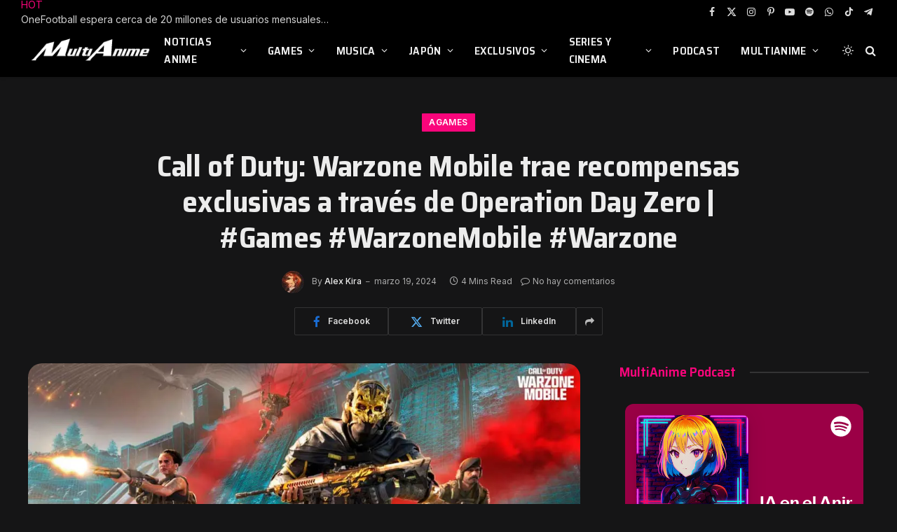

--- FILE ---
content_type: text/html; charset=UTF-8
request_url: https://multianime.com.mx/2024/03/19/call-of-duty-warzone-mobile-trae-recompensas-exclusivas-a-traves-de-operation-day-zero-games-warzonemobile-warzone/
body_size: 55273
content:

<!DOCTYPE html>
<html lang="es" class="s-dark site-s-dark">

<head>

	<meta charset="UTF-8" />
	<meta name="viewport" content="width=device-width, initial-scale=1" />
	<title>Call of Duty: Warzone Mobile trae recompensas exclusivas a través de Operation Day Zero | #Games #WarzoneMobile #Warzone | Noticias Anime Hoy  | MultiAnime.com.mx</title><link rel="preload" as="font" href="https://multianime.com.mx/wp-content/themes/smart-mag/css/icons/fonts/ts-icons.woff2?v3.2" type="font/woff2" crossorigin="anonymous" />
<meta name='robots' content='max-image-preview:large' />
<!-- Jetpack Site Verification Tags -->
<meta name="google-site-verification" content="PxeppuUimNEkAJzceHTma0MNk0zLDPIuYyvpY9pAqZY" />
<link rel='dns-prefetch' href='//public-api.wordpress.com' />
<link rel='dns-prefetch' href='//www.googletagmanager.com' />
<link rel='dns-prefetch' href='//stats.wp.com' />
<link rel='dns-prefetch' href='//fonts.googleapis.com' />
<link rel='dns-prefetch' href='//widgets.wp.com' />
<link rel='dns-prefetch' href='//s0.wp.com' />
<link rel='dns-prefetch' href='//0.gravatar.com' />
<link rel='dns-prefetch' href='//1.gravatar.com' />
<link rel='dns-prefetch' href='//2.gravatar.com' />
<link rel='dns-prefetch' href='//s.pubmine.com' />
<link rel='dns-prefetch' href='//x.bidswitch.net' />
<link rel='dns-prefetch' href='//static.criteo.net' />
<link rel='dns-prefetch' href='//ib.adnxs.com' />
<link rel='dns-prefetch' href='//aax.amazon-adsystem.com' />
<link rel='dns-prefetch' href='//bidder.criteo.com' />
<link rel='dns-prefetch' href='//cas.criteo.com' />
<link rel='dns-prefetch' href='//gum.criteo.com' />
<link rel='dns-prefetch' href='//ads.pubmatic.com' />
<link rel='dns-prefetch' href='//gads.pubmatic.com' />
<link rel='dns-prefetch' href='//tpc.googlesyndication.com' />
<link rel='dns-prefetch' href='//ad.doubleclick.net' />
<link rel='dns-prefetch' href='//googleads.g.doubleclick.net' />
<link rel='dns-prefetch' href='//www.googletagservices.com' />
<link rel='dns-prefetch' href='//cdn.switchadhub.com' />
<link rel='dns-prefetch' href='//delivery.g.switchadhub.com' />
<link rel='dns-prefetch' href='//delivery.swid.switchadhub.com' />
<link rel='dns-prefetch' href='//af.pubmine.com' />
<link rel='dns-prefetch' href='//pagead2.googlesyndication.com' />
<link rel='preconnect' href='//i0.wp.com' />
<link rel='preconnect' href='//c0.wp.com' />
<link rel="alternate" type="application/rss+xml" title="Noticias Anime Hoy  | MultiAnime.com.mx &raquo; Feed" href="https://multianime.com.mx/feed/" />
<link rel="alternate" type="application/rss+xml" title="Noticias Anime Hoy  | MultiAnime.com.mx &raquo; Feed de los comentarios" href="https://multianime.com.mx/comments/feed/" />
<link rel="alternate" title="oEmbed (JSON)" type="application/json+oembed" href="https://multianime.com.mx/wp-json/oembed/1.0/embed?url=https%3A%2F%2Fmultianime.com.mx%2F2024%2F03%2F19%2Fcall-of-duty-warzone-mobile-trae-recompensas-exclusivas-a-traves-de-operation-day-zero-games-warzonemobile-warzone%2F" />
<link rel="alternate" title="oEmbed (XML)" type="text/xml+oembed" href="https://multianime.com.mx/wp-json/oembed/1.0/embed?url=https%3A%2F%2Fmultianime.com.mx%2F2024%2F03%2F19%2Fcall-of-duty-warzone-mobile-trae-recompensas-exclusivas-a-traves-de-operation-day-zero-games-warzonemobile-warzone%2F&#038;format=xml" />
<style id='wp-img-auto-sizes-contain-inline-css' type='text/css'>
img:is([sizes=auto i],[sizes^="auto," i]){contain-intrinsic-size:3000px 1500px}
/*# sourceURL=wp-img-auto-sizes-contain-inline-css */
</style>

<style id='wp-emoji-styles-inline-css' type='text/css'>

	img.wp-smiley, img.emoji {
		display: inline !important;
		border: none !important;
		box-shadow: none !important;
		height: 1em !important;
		width: 1em !important;
		margin: 0 0.07em !important;
		vertical-align: -0.1em !important;
		background: none !important;
		padding: 0 !important;
	}
/*# sourceURL=wp-emoji-styles-inline-css */
</style>
<link rel='stylesheet' id='wp-block-library-css' href='https://c0.wp.com/c/6.9/wp-includes/css/dist/block-library/style.min.css' type='text/css' media='all' />
<style id='classic-theme-styles-inline-css' type='text/css'>
/*! This file is auto-generated */
.wp-block-button__link{color:#fff;background-color:#32373c;border-radius:9999px;box-shadow:none;text-decoration:none;padding:calc(.667em + 2px) calc(1.333em + 2px);font-size:1.125em}.wp-block-file__button{background:#32373c;color:#fff;text-decoration:none}
/*# sourceURL=/wp-includes/css/classic-themes.min.css */
</style>
<link rel='stylesheet' id='mediaelement-css' href='https://c0.wp.com/c/6.9/wp-includes/js/mediaelement/mediaelementplayer-legacy.min.css' type='text/css' media='all' />
<link rel='stylesheet' id='wp-mediaelement-css' href='https://c0.wp.com/c/6.9/wp-includes/js/mediaelement/wp-mediaelement.min.css' type='text/css' media='all' />
<style id='jetpack-sharing-buttons-style-inline-css' type='text/css'>
.jetpack-sharing-buttons__services-list{display:flex;flex-direction:row;flex-wrap:wrap;gap:0;list-style-type:none;margin:5px;padding:0}.jetpack-sharing-buttons__services-list.has-small-icon-size{font-size:12px}.jetpack-sharing-buttons__services-list.has-normal-icon-size{font-size:16px}.jetpack-sharing-buttons__services-list.has-large-icon-size{font-size:24px}.jetpack-sharing-buttons__services-list.has-huge-icon-size{font-size:36px}@media print{.jetpack-sharing-buttons__services-list{display:none!important}}.editor-styles-wrapper .wp-block-jetpack-sharing-buttons{gap:0;padding-inline-start:0}ul.jetpack-sharing-buttons__services-list.has-background{padding:1.25em 2.375em}
/*# sourceURL=https://multianime.com.mx/wp-content/plugins/jetpack/_inc/blocks/sharing-buttons/view.css */
</style>
<style id='global-styles-inline-css' type='text/css'>
:root{--wp--preset--aspect-ratio--square: 1;--wp--preset--aspect-ratio--4-3: 4/3;--wp--preset--aspect-ratio--3-4: 3/4;--wp--preset--aspect-ratio--3-2: 3/2;--wp--preset--aspect-ratio--2-3: 2/3;--wp--preset--aspect-ratio--16-9: 16/9;--wp--preset--aspect-ratio--9-16: 9/16;--wp--preset--color--black: #000000;--wp--preset--color--cyan-bluish-gray: #abb8c3;--wp--preset--color--white: #ffffff;--wp--preset--color--pale-pink: #f78da7;--wp--preset--color--vivid-red: #cf2e2e;--wp--preset--color--luminous-vivid-orange: #ff6900;--wp--preset--color--luminous-vivid-amber: #fcb900;--wp--preset--color--light-green-cyan: #7bdcb5;--wp--preset--color--vivid-green-cyan: #00d084;--wp--preset--color--pale-cyan-blue: #8ed1fc;--wp--preset--color--vivid-cyan-blue: #0693e3;--wp--preset--color--vivid-purple: #9b51e0;--wp--preset--gradient--vivid-cyan-blue-to-vivid-purple: linear-gradient(135deg,rgb(6,147,227) 0%,rgb(155,81,224) 100%);--wp--preset--gradient--light-green-cyan-to-vivid-green-cyan: linear-gradient(135deg,rgb(122,220,180) 0%,rgb(0,208,130) 100%);--wp--preset--gradient--luminous-vivid-amber-to-luminous-vivid-orange: linear-gradient(135deg,rgb(252,185,0) 0%,rgb(255,105,0) 100%);--wp--preset--gradient--luminous-vivid-orange-to-vivid-red: linear-gradient(135deg,rgb(255,105,0) 0%,rgb(207,46,46) 100%);--wp--preset--gradient--very-light-gray-to-cyan-bluish-gray: linear-gradient(135deg,rgb(238,238,238) 0%,rgb(169,184,195) 100%);--wp--preset--gradient--cool-to-warm-spectrum: linear-gradient(135deg,rgb(74,234,220) 0%,rgb(151,120,209) 20%,rgb(207,42,186) 40%,rgb(238,44,130) 60%,rgb(251,105,98) 80%,rgb(254,248,76) 100%);--wp--preset--gradient--blush-light-purple: linear-gradient(135deg,rgb(255,206,236) 0%,rgb(152,150,240) 100%);--wp--preset--gradient--blush-bordeaux: linear-gradient(135deg,rgb(254,205,165) 0%,rgb(254,45,45) 50%,rgb(107,0,62) 100%);--wp--preset--gradient--luminous-dusk: linear-gradient(135deg,rgb(255,203,112) 0%,rgb(199,81,192) 50%,rgb(65,88,208) 100%);--wp--preset--gradient--pale-ocean: linear-gradient(135deg,rgb(255,245,203) 0%,rgb(182,227,212) 50%,rgb(51,167,181) 100%);--wp--preset--gradient--electric-grass: linear-gradient(135deg,rgb(202,248,128) 0%,rgb(113,206,126) 100%);--wp--preset--gradient--midnight: linear-gradient(135deg,rgb(2,3,129) 0%,rgb(40,116,252) 100%);--wp--preset--font-size--small: 13px;--wp--preset--font-size--medium: 20px;--wp--preset--font-size--large: 36px;--wp--preset--font-size--x-large: 42px;--wp--preset--spacing--20: 0.44rem;--wp--preset--spacing--30: 0.67rem;--wp--preset--spacing--40: 1rem;--wp--preset--spacing--50: 1.5rem;--wp--preset--spacing--60: 2.25rem;--wp--preset--spacing--70: 3.38rem;--wp--preset--spacing--80: 5.06rem;--wp--preset--shadow--natural: 6px 6px 9px rgba(0, 0, 0, 0.2);--wp--preset--shadow--deep: 12px 12px 50px rgba(0, 0, 0, 0.4);--wp--preset--shadow--sharp: 6px 6px 0px rgba(0, 0, 0, 0.2);--wp--preset--shadow--outlined: 6px 6px 0px -3px rgb(255, 255, 255), 6px 6px rgb(0, 0, 0);--wp--preset--shadow--crisp: 6px 6px 0px rgb(0, 0, 0);}:where(.is-layout-flex){gap: 0.5em;}:where(.is-layout-grid){gap: 0.5em;}body .is-layout-flex{display: flex;}.is-layout-flex{flex-wrap: wrap;align-items: center;}.is-layout-flex > :is(*, div){margin: 0;}body .is-layout-grid{display: grid;}.is-layout-grid > :is(*, div){margin: 0;}:where(.wp-block-columns.is-layout-flex){gap: 2em;}:where(.wp-block-columns.is-layout-grid){gap: 2em;}:where(.wp-block-post-template.is-layout-flex){gap: 1.25em;}:where(.wp-block-post-template.is-layout-grid){gap: 1.25em;}.has-black-color{color: var(--wp--preset--color--black) !important;}.has-cyan-bluish-gray-color{color: var(--wp--preset--color--cyan-bluish-gray) !important;}.has-white-color{color: var(--wp--preset--color--white) !important;}.has-pale-pink-color{color: var(--wp--preset--color--pale-pink) !important;}.has-vivid-red-color{color: var(--wp--preset--color--vivid-red) !important;}.has-luminous-vivid-orange-color{color: var(--wp--preset--color--luminous-vivid-orange) !important;}.has-luminous-vivid-amber-color{color: var(--wp--preset--color--luminous-vivid-amber) !important;}.has-light-green-cyan-color{color: var(--wp--preset--color--light-green-cyan) !important;}.has-vivid-green-cyan-color{color: var(--wp--preset--color--vivid-green-cyan) !important;}.has-pale-cyan-blue-color{color: var(--wp--preset--color--pale-cyan-blue) !important;}.has-vivid-cyan-blue-color{color: var(--wp--preset--color--vivid-cyan-blue) !important;}.has-vivid-purple-color{color: var(--wp--preset--color--vivid-purple) !important;}.has-black-background-color{background-color: var(--wp--preset--color--black) !important;}.has-cyan-bluish-gray-background-color{background-color: var(--wp--preset--color--cyan-bluish-gray) !important;}.has-white-background-color{background-color: var(--wp--preset--color--white) !important;}.has-pale-pink-background-color{background-color: var(--wp--preset--color--pale-pink) !important;}.has-vivid-red-background-color{background-color: var(--wp--preset--color--vivid-red) !important;}.has-luminous-vivid-orange-background-color{background-color: var(--wp--preset--color--luminous-vivid-orange) !important;}.has-luminous-vivid-amber-background-color{background-color: var(--wp--preset--color--luminous-vivid-amber) !important;}.has-light-green-cyan-background-color{background-color: var(--wp--preset--color--light-green-cyan) !important;}.has-vivid-green-cyan-background-color{background-color: var(--wp--preset--color--vivid-green-cyan) !important;}.has-pale-cyan-blue-background-color{background-color: var(--wp--preset--color--pale-cyan-blue) !important;}.has-vivid-cyan-blue-background-color{background-color: var(--wp--preset--color--vivid-cyan-blue) !important;}.has-vivid-purple-background-color{background-color: var(--wp--preset--color--vivid-purple) !important;}.has-black-border-color{border-color: var(--wp--preset--color--black) !important;}.has-cyan-bluish-gray-border-color{border-color: var(--wp--preset--color--cyan-bluish-gray) !important;}.has-white-border-color{border-color: var(--wp--preset--color--white) !important;}.has-pale-pink-border-color{border-color: var(--wp--preset--color--pale-pink) !important;}.has-vivid-red-border-color{border-color: var(--wp--preset--color--vivid-red) !important;}.has-luminous-vivid-orange-border-color{border-color: var(--wp--preset--color--luminous-vivid-orange) !important;}.has-luminous-vivid-amber-border-color{border-color: var(--wp--preset--color--luminous-vivid-amber) !important;}.has-light-green-cyan-border-color{border-color: var(--wp--preset--color--light-green-cyan) !important;}.has-vivid-green-cyan-border-color{border-color: var(--wp--preset--color--vivid-green-cyan) !important;}.has-pale-cyan-blue-border-color{border-color: var(--wp--preset--color--pale-cyan-blue) !important;}.has-vivid-cyan-blue-border-color{border-color: var(--wp--preset--color--vivid-cyan-blue) !important;}.has-vivid-purple-border-color{border-color: var(--wp--preset--color--vivid-purple) !important;}.has-vivid-cyan-blue-to-vivid-purple-gradient-background{background: var(--wp--preset--gradient--vivid-cyan-blue-to-vivid-purple) !important;}.has-light-green-cyan-to-vivid-green-cyan-gradient-background{background: var(--wp--preset--gradient--light-green-cyan-to-vivid-green-cyan) !important;}.has-luminous-vivid-amber-to-luminous-vivid-orange-gradient-background{background: var(--wp--preset--gradient--luminous-vivid-amber-to-luminous-vivid-orange) !important;}.has-luminous-vivid-orange-to-vivid-red-gradient-background{background: var(--wp--preset--gradient--luminous-vivid-orange-to-vivid-red) !important;}.has-very-light-gray-to-cyan-bluish-gray-gradient-background{background: var(--wp--preset--gradient--very-light-gray-to-cyan-bluish-gray) !important;}.has-cool-to-warm-spectrum-gradient-background{background: var(--wp--preset--gradient--cool-to-warm-spectrum) !important;}.has-blush-light-purple-gradient-background{background: var(--wp--preset--gradient--blush-light-purple) !important;}.has-blush-bordeaux-gradient-background{background: var(--wp--preset--gradient--blush-bordeaux) !important;}.has-luminous-dusk-gradient-background{background: var(--wp--preset--gradient--luminous-dusk) !important;}.has-pale-ocean-gradient-background{background: var(--wp--preset--gradient--pale-ocean) !important;}.has-electric-grass-gradient-background{background: var(--wp--preset--gradient--electric-grass) !important;}.has-midnight-gradient-background{background: var(--wp--preset--gradient--midnight) !important;}.has-small-font-size{font-size: var(--wp--preset--font-size--small) !important;}.has-medium-font-size{font-size: var(--wp--preset--font-size--medium) !important;}.has-large-font-size{font-size: var(--wp--preset--font-size--large) !important;}.has-x-large-font-size{font-size: var(--wp--preset--font-size--x-large) !important;}
:where(.wp-block-post-template.is-layout-flex){gap: 1.25em;}:where(.wp-block-post-template.is-layout-grid){gap: 1.25em;}
:where(.wp-block-term-template.is-layout-flex){gap: 1.25em;}:where(.wp-block-term-template.is-layout-grid){gap: 1.25em;}
:where(.wp-block-columns.is-layout-flex){gap: 2em;}:where(.wp-block-columns.is-layout-grid){gap: 2em;}
:root :where(.wp-block-pullquote){font-size: 1.5em;line-height: 1.6;}
/*# sourceURL=global-styles-inline-css */
</style>
<link rel='stylesheet' id='jetpack_likes-css' href='https://c0.wp.com/p/jetpack/15.4/modules/likes/style.css' type='text/css' media='all' />
<link rel='stylesheet' id='wordads-css' href='https://c0.wp.com/p/jetpack/15.4/modules/wordads/css/style.css' type='text/css' media='all' />
<link rel='stylesheet' id='smartmag-core-css' href='https://multianime.com.mx/wp-content/themes/smart-mag/style.css?ver=10.3.2' type='text/css' media='all' />
<style id='smartmag-core-inline-css' type='text/css'>
:root { --c-main: #fa057b;
--c-main-rgb: 250,5,123;
--text-font: "Inter", system-ui, -apple-system, "Segoe UI", Arial, sans-serif;
--body-font: "Inter", system-ui, -apple-system, "Segoe UI", Arial, sans-serif;
--title-font: "Saira Semi Condensed", system-ui, -apple-system, "Segoe UI", Arial, sans-serif;
--h-font: "Saira Semi Condensed", system-ui, -apple-system, "Segoe UI", Arial, sans-serif;
--title-size-xs: 16px;
--title-size-s: 18px;
--title-size-n: 19px;
--title-size-m: 21px;
--title-fw-bold: 600;
--title-fw-semi: 500;
--excerpt-size: 14px; }
.smart-head-main { --c-shadow: rgba(0,0,0,0.05); }
.smart-head-main .smart-head-top { --head-h: 34px; }
.smart-head-main .smart-head-mid { --head-h: 76px; }
.smart-head-main .smart-head-bot { border-top-width: 0px; }
.navigation { font-family: "Saira Semi Condensed", system-ui, -apple-system, "Segoe UI", Arial, sans-serif; }
.navigation-main .menu > li > a { font-size: 16px; font-weight: 600; text-transform: uppercase; letter-spacing: .02em; }
.navigation-main .menu > li li a { font-size: 14px; }
.navigation-main { --nav-items-space: 15px; }
.s-light .navigation-main { --c-nav: #000000; }
.s-light .navigation { --c-nav-blip: var(--c-main); }
.mobile-menu { font-family: "Saira Semi Condensed", system-ui, -apple-system, "Segoe UI", Arial, sans-serif; font-weight: 600; }
.navigation-small { font-family: "Inter", system-ui, -apple-system, "Segoe UI", Arial, sans-serif; margin-left: calc(-1 * var(--nav-items-space)); }
.smart-head-main .spc-social { --c-spc-social-hov: #f41660; --spc-social-space: 5px; }
.smart-head-main .logo-is-image { padding-right: 5px; }
.post-meta .post-cat > a { font-family: "Saira Semi Condensed", system-ui, -apple-system, "Segoe UI", Arial, sans-serif; }
.post-meta .text-in, .post-meta .post-cat > a { font-size: 14px; }
.post-meta .post-cat > a { font-weight: 600; }
.post-meta { --p-meta-sep: "\2013"; --p-meta-sep-pad: 6px; }
.block-head-b .heading { font-size: 24px; font-weight: 600; letter-spacing: 0.04em; }
.block-head-e2 .heading { font-weight: 600; color: var(--c-main); }
.loop-grid .l-post { border-radius: 20px; overflow: hidden; }
.list-post { --list-p-media-width: 29.94923858%; --list-p-media-max-width: 85%; }
.single-featured .featured, .the-post-header .featured { border-radius: 20px; --media-radius: 20px; overflow: hidden; }
.a-wrap-2:not(._) { margin-top: 0px; }
@media (min-width: 941px) and (max-width: 1200px) { .navigation-main .menu > li > a { font-size: calc(10px + (16px - 10px) * .7); } }


/*# sourceURL=smartmag-core-inline-css */
</style>
<link rel='stylesheet' id='smartmag-magnific-popup-css' href='https://multianime.com.mx/wp-content/themes/smart-mag/css/lightbox.css?ver=10.3.2' type='text/css' media='all' />
<link rel='stylesheet' id='smartmag-icons-css' href='https://multianime.com.mx/wp-content/themes/smart-mag/css/icons/icons.css?ver=10.3.2' type='text/css' media='all' />
<link rel='stylesheet' id='smartmag-gfonts-custom-css' href='https://fonts.googleapis.com/css?family=Inter%3A400%2C500%2C600%2C700%7CSaira+Semi+Condensed%3A400%2C500%2C600%2C700&#038;display=swap' type='text/css' media='all' />
<script type="2c26513fbe14f0a3615628e2-text/javascript" src="https://c0.wp.com/c/6.9/wp-includes/js/dist/vendor/wp-polyfill.min.js" id="wp-polyfill-js"></script>
<script type="2c26513fbe14f0a3615628e2-text/javascript" src="https://multianime.com.mx/wp-content/plugins/jetpack/_inc/build/wordads/js/adflow-loader.min.js?minify=false&amp;ver=15.4" id="adflow_script_loader-js"></script>
<script type="2c26513fbe14f0a3615628e2-text/javascript" src="https://public-api.wordpress.com/wpcom/v2/sites/18912164/adflow/conf/?_jsonp=a8c_adflow_callback&amp;ver=15.4" id="adflow_config-js"></script>
<script type="2c26513fbe14f0a3615628e2-text/javascript" id="smartmag-lazy-inline-js-after">
/* <![CDATA[ */
/**
 * @copyright ThemeSphere
 * @preserve
 */
var BunyadLazy={};BunyadLazy.load=function(){function a(e,n){var t={};e.dataset.bgset&&e.dataset.sizes?(t.sizes=e.dataset.sizes,t.srcset=e.dataset.bgset):t.src=e.dataset.bgsrc,function(t){var a=t.dataset.ratio;if(0<a){const e=t.parentElement;if(e.classList.contains("media-ratio")){const n=e.style;n.getPropertyValue("--a-ratio")||(n.paddingBottom=100/a+"%")}}}(e);var a,o=document.createElement("img");for(a in o.onload=function(){var t="url('"+(o.currentSrc||o.src)+"')",a=e.style;a.backgroundImage!==t&&requestAnimationFrame(()=>{a.backgroundImage=t,n&&n()}),o.onload=null,o.onerror=null,o=null},o.onerror=o.onload,t)o.setAttribute(a,t[a]);o&&o.complete&&0<o.naturalWidth&&o.onload&&o.onload()}function e(t){t.dataset.loaded||a(t,()=>{document.dispatchEvent(new Event("lazyloaded")),t.dataset.loaded=1})}function n(t){"complete"===document.readyState?t():window.addEventListener("load",t)}return{initEarly:function(){var t,a=()=>{document.querySelectorAll(".img.bg-cover:not(.lazyload)").forEach(e)};"complete"!==document.readyState?(t=setInterval(a,150),n(()=>{a(),clearInterval(t)})):a()},callOnLoad:n,initBgImages:function(t){t&&n(()=>{document.querySelectorAll(".img.bg-cover").forEach(e)})},bgLoad:a}}(),BunyadLazy.load.initEarly();
//# sourceURL=smartmag-lazy-inline-js-after
/* ]]> */
</script>

<!-- Fragmento de código de la etiqueta de Google (gtag.js) añadida por Site Kit -->
<!-- Fragmento de código de Google Analytics añadido por Site Kit -->
<script type="2c26513fbe14f0a3615628e2-text/javascript" src="https://www.googletagmanager.com/gtag/js?id=G-FGY879SV8K" id="google_gtagjs-js" async></script>
<script type="2c26513fbe14f0a3615628e2-text/javascript" id="google_gtagjs-js-after">
/* <![CDATA[ */
window.dataLayer = window.dataLayer || [];function gtag(){dataLayer.push(arguments);}
gtag("set","linker",{"domains":["multianime.com.mx"]});
gtag("js", new Date());
gtag("set", "developer_id.dZTNiMT", true);
gtag("config", "G-FGY879SV8K");
 window._googlesitekit = window._googlesitekit || {}; window._googlesitekit.throttledEvents = []; window._googlesitekit.gtagEvent = (name, data) => { var key = JSON.stringify( { name, data } ); if ( !! window._googlesitekit.throttledEvents[ key ] ) { return; } window._googlesitekit.throttledEvents[ key ] = true; setTimeout( () => { delete window._googlesitekit.throttledEvents[ key ]; }, 5 ); gtag( "event", name, { ...data, event_source: "site-kit" } ); }; 
//# sourceURL=google_gtagjs-js-after
/* ]]> */
</script>
<script type="2c26513fbe14f0a3615628e2-text/javascript" src="https://c0.wp.com/c/6.9/wp-includes/js/jquery/jquery.min.js" id="jquery-core-js"></script>
<script type="2c26513fbe14f0a3615628e2-text/javascript" src="https://c0.wp.com/c/6.9/wp-includes/js/jquery/jquery-migrate.min.js" id="jquery-migrate-js"></script>
<link rel="https://api.w.org/" href="https://multianime.com.mx/wp-json/" /><link rel="alternate" title="JSON" type="application/json" href="https://multianime.com.mx/wp-json/wp/v2/posts/84055" /><link rel="EditURI" type="application/rsd+xml" title="RSD" href="https://multianime.com.mx/xmlrpc.php?rsd" />
<meta name="generator" content="WordPress 6.9" />
<link rel="canonical" href="https://multianime.com.mx/2024/03/19/call-of-duty-warzone-mobile-trae-recompensas-exclusivas-a-traves-de-operation-day-zero-games-warzonemobile-warzone/" />
<link rel='shortlink' href='https://multianime.com.mx/?p=84055' />
<meta name="generator" content="Site Kit by Google 1.170.0" />	<style>img#wpstats{display:none}</style>
		<!-- Analytics by WP Statistics - https://wp-statistics.com -->

		<script type="2c26513fbe14f0a3615628e2-text/javascript">
		var BunyadSchemeKey = 'bunyad-scheme';
		(() => {
			const d = document.documentElement;
			const c = d.classList;
			var scheme = localStorage.getItem(BunyadSchemeKey);
			
			if (!scheme && window.matchMedia && window.matchMedia('(prefers-color-scheme: dark)').matches) {
				scheme ='dark';
				d.dataset.autoDark = 1;
			}
			
			if (scheme) {
				d.dataset.origClass = c;
				scheme === 'dark' ? c.remove('s-light', 'site-s-light') : c.remove('s-dark', 'site-s-dark');
				c.add('site-s-' + scheme, 's-' + scheme);
			}
		})();
		</script>
		
<!-- Metaetiquetas de Google AdSense añadidas por Site Kit -->
<meta name="google-adsense-platform-account" content="ca-host-pub-2644536267352236">
<meta name="google-adsense-platform-domain" content="sitekit.withgoogle.com">
<!-- Acabar con las metaetiquetas de Google AdSense añadidas por Site Kit -->
<meta name="generator" content="Elementor 3.34.1; features: e_font_icon_svg, additional_custom_breakpoints; settings: css_print_method-external, google_font-enabled, font_display-swap">
<meta name="description" content="CALL OF DUTY: WARZONE MOBILE LLEGA ESTE 21 DE MARZO NO PIERDAS LA OPORTUNIDAD DE SER DE LOS PRIMEROS EN GANAR LAS RECOMPENSAS EXCLUSIVAS DE OPERATION DAY ZERO Operation Day Zero te llevará a través de seis zonas en Verdansk y Rebirth Island&nbsp;para completar desafíos en el juego mediante los cuales ganarás recompensas individuales y colectivas&nbsp;durante&hellip;" />
			<style>
				.e-con.e-parent:nth-of-type(n+4):not(.e-lazyloaded):not(.e-no-lazyload),
				.e-con.e-parent:nth-of-type(n+4):not(.e-lazyloaded):not(.e-no-lazyload) * {
					background-image: none !important;
				}
				@media screen and (max-height: 1024px) {
					.e-con.e-parent:nth-of-type(n+3):not(.e-lazyloaded):not(.e-no-lazyload),
					.e-con.e-parent:nth-of-type(n+3):not(.e-lazyloaded):not(.e-no-lazyload) * {
						background-image: none !important;
					}
				}
				@media screen and (max-height: 640px) {
					.e-con.e-parent:nth-of-type(n+2):not(.e-lazyloaded):not(.e-no-lazyload),
					.e-con.e-parent:nth-of-type(n+2):not(.e-lazyloaded):not(.e-no-lazyload) * {
						background-image: none !important;
					}
				}
			</style>
			<script type="2c26513fbe14f0a3615628e2-text/javascript">
/* <![CDATA[ */
var wa_smart = { 'post_id': 84055, 'origin': 'jetpack', 'theme': 'smart-mag', 'target': 'wp_blog_id=18912164;language=es_ES', 'top': { 'enabled': true }, 'inline': { 'enabled': true }, 'belowpost': { 'enabled': true }, 'bottom_sticky': { 'enabled': false }, 'sidebar_sticky_right': { 'enabled': false }, 'gutenberg_rectangle': { 'enabled': false }, 'gutenberg_leaderboard': { 'enabled': false }, 'gutenberg_mobile_leaderboard': { 'enabled': false }, 'gutenberg_skyscraper': { 'enabled': false }, 'sidebar_widget_mediumrectangle': { 'enabled': false }, 'sidebar_widget_leaderboard': { 'enabled': false }, 'sidebar_widget_wideskyscraper': { 'enabled': false }, 'shortcode': { 'enabled': false } }; wa_smart.cmd = [];
/* ]]> */
</script>

<!-- Fragmento de código de Google Adsense añadido por Site Kit -->
<script type="2c26513fbe14f0a3615628e2-text/javascript" async="async" src="https://pagead2.googlesyndication.com/pagead/js/adsbygoogle.js?client=ca-pub-2237768975903109&amp;host=ca-host-pub-2644536267352236" crossorigin="anonymous"></script>

<!-- Final del fragmento de código de Google Adsense añadido por Site Kit -->

<!-- Jetpack Open Graph Tags -->
<meta property="og:type" content="article" />
<meta property="og:title" content="Call of Duty: Warzone Mobile trae recompensas exclusivas a través de Operation Day Zero | #Games #WarzoneMobile #Warzone | Noticias Anime Hoy  | MultiAnime.com.mx" />
<meta property="og:url" content="https://multianime.com.mx/2024/03/19/call-of-duty-warzone-mobile-trae-recompensas-exclusivas-a-traves-de-operation-day-zero-games-warzonemobile-warzone/" />
<meta property="og:description" content="CALL OF DUTY: WARZONE MOBILE LLEGA ESTE 21 DE MARZO NO PIERDAS LA OPORTUNIDAD DE SER DE LOS PRIMEROS EN GANAR LAS RECOMPENSAS EXCLUSIVAS DE OPERATION DAY ZERO Operation Day Zero te llevará a través…" />
<meta property="article:published_time" content="2024-03-19T10:19:15+00:00" />
<meta property="article:modified_time" content="2024-03-19T10:19:17+00:00" />
<meta property="og:site_name" content="Noticias Anime Hoy  | MultiAnime.com.mx" />
<meta property="og:image" content="https://i0.wp.com/multianime.com.mx/wp-content/uploads/2024/03/Call-of-Duty-Warzone-Mobile-trae-recompensas-exclusivas-a-traves-de-Operation-Day-Zero.jpg?fit=1100%2C619&#038;ssl=1" />
<meta property="og:image:width" content="1100" />
<meta property="og:image:height" content="619" />
<meta property="og:image:alt" content="" />
<meta property="og:locale" content="es_ES" />
<meta name="twitter:site" content="@Multi_Anime" />
<meta name="twitter:text:title" content="Call of Duty: Warzone Mobile trae recompensas exclusivas a través de Operation Day Zero | #Games #WarzoneMobile #Warzone" />
<meta name="twitter:image" content="https://i0.wp.com/multianime.com.mx/wp-content/uploads/2024/03/Call-of-Duty-Warzone-Mobile-trae-recompensas-exclusivas-a-traves-de-Operation-Day-Zero.jpg?fit=1100%2C619&#038;ssl=1&#038;w=640" />
<meta name="twitter:card" content="summary_large_image" />

<!-- End Jetpack Open Graph Tags -->
		<script data-cfasync=&quot;false&quot; type="2c26513fbe14f0a3615628e2-text/javascript">
			var __ATA_PP = { 'pt': 1, 'ht': 2, 'tn': 'smart-mag', 'uloggedin': '0', 'amp': false, 'siteid': 18912164, 'consent': 0, 'ad': { 'label': { 'text': 'Anuncios' }, 'reportAd': { 'text': 'Informa sobre este anuncio' }, 'privacySettings': { 'text': 'Privacidad', 'onClick': function() { window.__tcfapi && window.__tcfapi('showUi'); } } }, 'disabled_slot_formats': [] };
			var __ATA = __ATA || {};
			__ATA.cmd = __ATA.cmd || [];
			__ATA.criteo = __ATA.criteo || {};
			__ATA.criteo.cmd = __ATA.criteo.cmd || [];
		</script>
					<script type="2c26513fbe14f0a3615628e2-text/javascript">
				window.sas_fallback = window.sas_fallback || [];
				window.sas_fallback.push(
					{ tag: "&lt;div id=&quot;atatags-189121645-{{unique_id}}&quot;&gt;&lt;/div&gt;&lt;script&gt;__ATA.cmd.push(function() {__ATA.initDynamicSlot({id: \'atatags-189121645-{{unique_id}}\',location: 310,formFactor: \'001\',label: {text: \'Anuncios\',},creative: {reportAd: {text: \'Informa sobre este anuncio\',},privacySettings: {text: \'Ajustes de privacidad\',onClick: function() { window.__tcfapi &amp;&amp; window.__tcfapi(\'showUi\'); },}}});});&lt;/script&gt;", type: 'inline' },
					{ tag: "&lt;div id=&quot;atatags-189121645-{{unique_id}}&quot;&gt;&lt;/div&gt;&lt;script&gt;__ATA.cmd.push(function() {__ATA.initDynamicSlot({id: \'atatags-189121645-{{unique_id}}\',location: 120,formFactor: \'001\',label: {text: \'Anuncios\',},creative: {reportAd: {text: \'Informa sobre este anuncio\',},privacySettings: {text: \'Ajustes de privacidad\',onClick: function() { window.__tcfapi &amp;&amp; window.__tcfapi(\'showUi\'); },}}});});&lt;/script&gt;", type: 'belowpost' },
					{ tag: "&lt;div id=&quot;atatags-189121645-{{unique_id}}&quot;&gt;&lt;/div&gt;&lt;script&gt;__ATA.cmd.push(function() {__ATA.initDynamicSlot({id: \'atatags-189121645-{{unique_id}}\',location: 110,formFactor: \'002\',label: {text: \'Anuncios\',},creative: {reportAd: {text: \'Informa sobre este anuncio\',},privacySettings: {text: \'Ajustes de privacidad\',onClick: function() { window.__tcfapi &amp;&amp; window.__tcfapi(\'showUi\'); },}}});});&lt;/script&gt;", type: 'top' }
				);
			</script>		<script data-cfasync=&quot;false&quot; type="2c26513fbe14f0a3615628e2-text/javascript">
		function loadIPONWEB() { // TODO: Remove this after June 30th, 2025
		(function(){var g=Date.now||function(){return+new Date};function h(a,b){a:{for(var c=a.length,d="string"==typeof a?a.split(""):a,e=0;e<c;e++)if(e in d&&b.call(void 0,d[e],e,a)){b=e;break a}b=-1}return 0>b?null:"string"==typeof a?a.charAt(b):a[b]};function k(a,b,c){c=null!=c?"="+encodeURIComponent(String(c)):"";if(b+=c){c=a.indexOf("#");0>c&&(c=a.length);var d=a.indexOf("?");if(0>d||d>c){d=c;var e=""}else e=a.substring(d+1,c);a=[a.substr(0,d),e,a.substr(c)];c=a[1];a[1]=b?c?c+"&"+b:b:c;a=a[0]+(a[1]?"?"+a[1]:"")+a[2]}return a};var l=0;function m(a,b){var c=document.createElement("script");c.src=a;c.onload=function(){b&&b(void 0)};c.onerror=function(){b&&b("error")};a=document.getElementsByTagName("head");var d;a&&0!==a.length?d=a[0]:d=document.documentElement;d.appendChild(c)}function n(a){var b=void 0===b?document.cookie:b;return(b=h(b.split("; "),function(c){return-1!=c.indexOf(a+"=")}))?b.split("=")[1]:""}function p(a){return"string"==typeof a&&0<a.length}
		function r(a,b,c){b=void 0===b?"":b;c=void 0===c?".":c;var d=[];Object.keys(a).forEach(function(e){var f=a[e],q=typeof f;"object"==q&&null!=f||"function"==q?d.push(r(f,b+e+c)):null!==f&&void 0!==f&&(e=encodeURIComponent(b+e),d.push(e+"="+encodeURIComponent(f)))});return d.filter(p).join("&")}function t(a,b){a||((window.__ATA||{}).config=b.c,m(b.url))}var u=Math.floor(1E13*Math.random()),v=window.__ATA||{};window.__ATA=v;window.__ATA.cmd=v.cmd||[];v.rid=u;v.createdAt=g();var w=window.__ATA||{},x="s.pubmine.com";
		w&&w.serverDomain&&(x=w.serverDomain);var y="//"+x+"/conf",z=window.top===window,A=window.__ATA_PP&&window.__ATA_PP.gdpr_applies,B="boolean"===typeof A?Number(A):null,C=window.__ATA_PP||null,D=z?document.referrer?document.referrer:null:null,E=z?window.location.href:document.referrer?document.referrer:null,F,G=n("__ATA_tuuid");F=G?G:null;var H=window.innerWidth+"x"+window.innerHeight,I=n("usprivacy"),J=r({gdpr:B,pp:C,rid:u,src:D,ref:E,tuuid:F,vp:H,us_privacy:I?I:null},"",".");
		(function(a){var b=void 0===b?"cb":b;l++;var c="callback__"+g().toString(36)+"_"+l.toString(36);a=k(a,b,c);window[c]=function(d){t(void 0,d)};m(a,function(d){d&&t(d)})})(y+"?"+J);}).call(this);
		}
		</script>
		<link rel="icon" href="https://i0.wp.com/multianime.com.mx/wp-content/uploads/2025/08/cropped-TWITTER-PERFIL.png?fit=32%2C32&#038;ssl=1" sizes="32x32" />
<link rel="icon" href="https://i0.wp.com/multianime.com.mx/wp-content/uploads/2025/08/cropped-TWITTER-PERFIL.png?fit=192%2C192&#038;ssl=1" sizes="192x192" />
<link rel="apple-touch-icon" href="https://i0.wp.com/multianime.com.mx/wp-content/uploads/2025/08/cropped-TWITTER-PERFIL.png?fit=180%2C180&#038;ssl=1" />
<meta name="msapplication-TileImage" content="https://i0.wp.com/multianime.com.mx/wp-content/uploads/2025/08/cropped-TWITTER-PERFIL.png?fit=270%2C270&#038;ssl=1" />


</head>

<body class="wp-singular post-template-default single single-post postid-84055 single-format-standard wp-theme-smart-mag right-sidebar post-layout-large-center post-cat-62 has-lb has-lb-sm ts-img-hov-fade layout-normal elementor-default elementor-kit-93337">



<div class="main-wrap">

	
<div class="off-canvas-backdrop"></div>
<div class="mobile-menu-container off-canvas" id="off-canvas">

	<div class="off-canvas-head">
		<a href="#" class="close">
			<span class="visuallyhidden">Close Menu</span>
			<i class="tsi tsi-times"></i>
		</a>

		<div class="ts-logo">
					</div>
	</div>

	<div class="off-canvas-content">

		
			<ul id="menu-principal" class="mobile-menu"><li id="menu-item-43616" class="menu-item menu-item-type-taxonomy menu-item-object-category menu-item-has-children menu-item-43616"><a href="https://multianime.com.mx/category/anime-2/">Noticias Anime</a>
<ul class="sub-menu">
	<li id="menu-item-43620" class="menu-item menu-item-type-taxonomy menu-item-object-category menu-item-43620"><a href="https://multianime.com.mx/category/anime-2/anime-noticias/">Noticias Anime Hoy</a></li>
	<li id="menu-item-43651" class="menu-item menu-item-type-taxonomy menu-item-object-category menu-item-43651"><a href="https://multianime.com.mx/category/anime-2/anime-recomendaciones-y-criticas-resenas/">Recomendaciones y Reseñas Anime</a></li>
	<li id="menu-item-43615" class="menu-item menu-item-type-taxonomy menu-item-object-category menu-item-43615"><a href="https://multianime.com.mx/category/anime-2/manga-entretenimiento/">Manga y Novelas</a></li>
	<li id="menu-item-43623" class="menu-item menu-item-type-taxonomy menu-item-object-category menu-item-43623"><a href="https://multianime.com.mx/category/anime-2/crunchyroll/">CrunchyRoll</a></li>
	<li id="menu-item-43622" class="menu-item menu-item-type-taxonomy menu-item-object-category menu-item-43622"><a href="https://multianime.com.mx/category/anime-2/netflix-anime/">Netflix Anime</a></li>
	<li id="menu-item-43621" class="menu-item menu-item-type-taxonomy menu-item-object-category menu-item-43621"><a href="https://multianime.com.mx/category/anime-2/prime-video-anime/">Prime Video Anime</a></li>
	<li id="menu-item-43624" class="menu-item menu-item-type-taxonomy menu-item-object-category menu-item-43624"><a href="https://multianime.com.mx/category/anime-2/funimation/">Funimation</a></li>
	<li id="menu-item-43625" class="menu-item menu-item-type-taxonomy menu-item-object-category menu-item-43625"><a href="https://multianime.com.mx/category/anime-2/covers-revistas-scans/">Covers y Scans</a></li>
	<li id="menu-item-43636" class="menu-item menu-item-type-taxonomy menu-item-object-category menu-item-43636"><a href="https://multianime.com.mx/category/anime-2/manga-entretenimiento/recomendacion-y-resenas-manga/anime-retro/">Anime Retro</a></li>
</ul>
</li>
<li id="menu-item-43626" class="menu-item menu-item-type-taxonomy menu-item-object-category current-post-ancestor current-menu-parent current-post-parent menu-item-has-children menu-item-43626"><a href="https://multianime.com.mx/category/video-juegos-games/">Games</a>
<ul class="sub-menu">
	<li id="menu-item-43631" class="menu-item menu-item-type-taxonomy menu-item-object-category current-post-ancestor current-menu-parent current-post-parent menu-item-43631"><a href="https://multianime.com.mx/category/video-juegos-games/video-juegos-noticias-novedades-games/">Noticias Games</a></li>
	<li id="menu-item-43630" class="menu-item menu-item-type-taxonomy menu-item-object-category current-post-ancestor current-menu-parent current-post-parent menu-item-43630"><a href="https://multianime.com.mx/category/video-juegos-games/mobile-games/">Mobile Games</a></li>
	<li id="menu-item-43632" class="menu-item menu-item-type-taxonomy menu-item-object-category menu-item-43632"><a href="https://multianime.com.mx/category/video-juegos-games/oriental-games/">Oriental Games</a></li>
	<li id="menu-item-43628" class="menu-item menu-item-type-taxonomy menu-item-object-category menu-item-43628"><a href="https://multianime.com.mx/category/video-juegos-games/descuentos-games/">Descuentos Games</a></li>
	<li id="menu-item-43627" class="menu-item menu-item-type-taxonomy menu-item-object-category menu-item-43627"><a href="https://multianime.com.mx/category/video-juegos-games/games-curiosidades/">Curiosidades Games</a></li>
	<li id="menu-item-43633" class="menu-item menu-item-type-taxonomy menu-item-object-category menu-item-43633"><a href="https://multianime.com.mx/category/video-juegos-games/personaje-de-la-semana-games/">Personaje de la Semana Games</a></li>
	<li id="menu-item-43629" class="menu-item menu-item-type-taxonomy menu-item-object-category menu-item-43629"><a href="https://multianime.com.mx/category/video-juegos-games/escena-epica-games-9/">Escena Epica Games</a></li>
	<li id="menu-item-43634" class="menu-item menu-item-type-taxonomy menu-item-object-category menu-item-43634"><a href="https://multianime.com.mx/category/video-juegos-games/video-juegos-resenas-analisis-games-recomendaciones/">Reseñas y Recomendaciones Games</a></li>
	<li id="menu-item-43635" class="menu-item menu-item-type-taxonomy menu-item-object-category menu-item-43635"><a href="https://multianime.com.mx/category/video-juegos-games/video-juegos-resenas-analisis-games-recomendaciones/retro-games/">Retro games</a></li>
</ul>
</li>
<li id="menu-item-43638" class="menu-item menu-item-type-taxonomy menu-item-object-category menu-item-has-children menu-item-43638"><a href="https://multianime.com.mx/category/musica-2/">Musica</a>
<ul class="sub-menu">
	<li id="menu-item-43639" class="menu-item menu-item-type-taxonomy menu-item-object-category menu-item-43639"><a href="https://multianime.com.mx/category/musica-2/musica-noticias-y-novedades/">Noticias Musica</a></li>
	<li id="menu-item-43643" class="menu-item menu-item-type-taxonomy menu-item-object-category menu-item-43643"><a href="https://multianime.com.mx/category/musica-2/conoce-a/">Conoce a</a></li>
	<li id="menu-item-43637" class="menu-item menu-item-type-taxonomy menu-item-object-category menu-item-43637"><a href="https://multianime.com.mx/category/musica-2/curiosidades-musica/">Curiosidades Musica</a></li>
	<li id="menu-item-43640" class="menu-item menu-item-type-taxonomy menu-item-object-category menu-item-43640"><a href="https://multianime.com.mx/category/musica-2/oriental-music/">Oriental Music</a></li>
	<li id="menu-item-43641" class="menu-item menu-item-type-taxonomy menu-item-object-category menu-item-43641"><a href="https://multianime.com.mx/category/musica-2/videos-musicales-pv/">Videos Musicales PV</a></li>
	<li id="menu-item-43642" class="menu-item menu-item-type-taxonomy menu-item-object-category menu-item-43642"><a href="https://multianime.com.mx/category/musica-2/wallpapers-musica/">Wallpapers Musica</a></li>
</ul>
</li>
<li id="menu-item-43645" class="menu-item menu-item-type-taxonomy menu-item-object-category menu-item-has-children menu-item-43645"><a href="https://multianime.com.mx/category/japon-sociedad-cultura/">Japón</a>
<ul class="sub-menu">
	<li id="menu-item-43646" class="menu-item menu-item-type-taxonomy menu-item-object-category menu-item-43646"><a href="https://multianime.com.mx/category/japon-sociedad-cultura/japon-noticias-y-novedades/">Noticias Japón</a></li>
	<li id="menu-item-43644" class="menu-item menu-item-type-taxonomy menu-item-object-category menu-item-43644"><a href="https://multianime.com.mx/category/japon-sociedad-cultura/japon-curiosidades/">Curiosidades Japón</a></li>
	<li id="menu-item-43647" class="menu-item menu-item-type-taxonomy menu-item-object-category menu-item-43647"><a href="https://multianime.com.mx/category/japon-sociedad-cultura/postales-japon/">Postales Japón</a></li>
	<li id="menu-item-43648" class="menu-item menu-item-type-taxonomy menu-item-object-category menu-item-43648"><a href="https://multianime.com.mx/category/japon-sociedad-cultura/japon-videos-oriente-korea/">Videos Japón</a></li>
</ul>
</li>
<li id="menu-item-43649" class="menu-item menu-item-type-taxonomy menu-item-object-category menu-item-has-children menu-item-43649"><a href="https://multianime.com.mx/category/exclusivos/">Exclusivos</a>
<ul class="sub-menu">
	<li id="menu-item-43650" class="menu-item menu-item-type-taxonomy menu-item-object-category menu-item-43650"><a href="https://multianime.com.mx/category/exclusivos/videos-exclusivos/">Videos Exclusivos</a></li>
	<li id="menu-item-43652" class="menu-item menu-item-type-taxonomy menu-item-object-category menu-item-43652"><a href="https://multianime.com.mx/category/exclusivos/resenas-y-analisis-recomendaciones/">Reseñas y Recomendaciones</a></li>
	<li id="menu-item-43653" class="menu-item menu-item-type-taxonomy menu-item-object-category menu-item-43653"><a href="https://multianime.com.mx/category/exclusivos/concursos/">Concursos</a></li>
	<li id="menu-item-43654" class="menu-item menu-item-type-taxonomy menu-item-object-category menu-item-43654"><a href="https://multianime.com.mx/category/exclusivos/figuras-anime-games-figuarts/">Figura del Día</a></li>
	<li id="menu-item-43655" class="menu-item menu-item-type-taxonomy menu-item-object-category menu-item-43655"><a href="https://multianime.com.mx/category/exclusivos/personaje-de-la-semana/">Personaje del día</a></li>
	<li id="menu-item-43656" class="menu-item menu-item-type-taxonomy menu-item-object-category menu-item-43656"><a href="https://multianime.com.mx/category/exclusivos/entrevistas/">Entrevistas</a></li>
	<li id="menu-item-43657" class="menu-item menu-item-type-taxonomy menu-item-object-category menu-item-43657"><a href="https://multianime.com.mx/category/exclusivos/cosplay-del-dia-entretenimiento/">Cosplay del Día</a></li>
	<li id="menu-item-43658" class="menu-item menu-item-type-taxonomy menu-item-object-category menu-item-43658"><a href="https://multianime.com.mx/category/exclusivos/escenas-epicas/">Escenas Epicas</a></li>
	<li id="menu-item-43659" class="menu-item menu-item-type-taxonomy menu-item-object-category menu-item-43659"><a href="https://multianime.com.mx/category/exclusivos/unboxing-exclusivos/">Unboxing</a></li>
</ul>
</li>
<li id="menu-item-43660" class="menu-item menu-item-type-taxonomy menu-item-object-category menu-item-has-children menu-item-43660"><a href="https://multianime.com.mx/category/cine-y-tv-z/">Series y CineMA</a>
<ul class="sub-menu">
	<li id="menu-item-43664" class="menu-item menu-item-type-taxonomy menu-item-object-category menu-item-43664"><a href="https://multianime.com.mx/category/cine-y-tv-z/noticias-cine-y-tv/">Series Cine y TV</a></li>
	<li id="menu-item-43666" class="menu-item menu-item-type-taxonomy menu-item-object-category menu-item-43666"><a href="https://multianime.com.mx/category/cine-y-tv-z/recomendacion-y-criticas-cine-y-tv-resenas/">Recomendaciones y Reseñas Series Cine y TV</a></li>
	<li id="menu-item-43661" class="menu-item menu-item-type-taxonomy menu-item-object-category menu-item-43661"><a href="https://multianime.com.mx/category/cine-y-tv-z/curiosidades-cine-y-tv/">Curiosidades Series Cine y TV</a></li>
	<li id="menu-item-43662" class="menu-item menu-item-type-taxonomy menu-item-object-category menu-item-43662"><a href="https://multianime.com.mx/category/cine-y-tv-z/escenas-epicas-cine-y-tv/">Escenas Epicas Series Cine y TV</a></li>
	<li id="menu-item-43663" class="menu-item menu-item-type-taxonomy menu-item-object-category menu-item-43663"><a href="https://multianime.com.mx/category/cine-y-tv-z/estrenos-cine/">Estrenos #Cine</a></li>
	<li id="menu-item-43665" class="menu-item menu-item-type-taxonomy menu-item-object-category menu-item-43665"><a href="https://multianime.com.mx/category/cine-y-tv-z/personaje-de-la-semana-cine-y-tv/">Personaje de la Semana Series Cine y TV</a></li>
	<li id="menu-item-43667" class="menu-item menu-item-type-taxonomy menu-item-object-category menu-item-43667"><a href="https://multianime.com.mx/category/cine-y-tv-z/videos-cine-y-tv/">Videos Series Cine y TV</a></li>
	<li id="menu-item-43668" class="menu-item menu-item-type-taxonomy menu-item-object-category menu-item-43668"><a href="https://multianime.com.mx/category/cine-y-tv-z/posters-y-afiches-carteles/">Posters y Carteles</a></li>
	<li id="menu-item-43729" class="menu-item menu-item-type-taxonomy menu-item-object-category menu-item-43729"><a href="https://multianime.com.mx/category/tecnologia/tecnolgia-noticias-y-novedades/">Noticias Tecnología</a></li>
	<li id="menu-item-43728" class="menu-item menu-item-type-taxonomy menu-item-object-category menu-item-43728"><a href="https://multianime.com.mx/category/tecnologia/articulos-tecnologia/">Artículos Tecnología</a></li>
	<li id="menu-item-43731" class="menu-item menu-item-type-taxonomy menu-item-object-category menu-item-43731"><a href="https://multianime.com.mx/category/tecnologia/tecnologia-videos/">Videos Tecnología</a></li>
</ul>
</li>
<li id="menu-item-44759" class="menu-item menu-item-type-custom menu-item-object-custom menu-item-44759"><a href="https://open.spotify.com/show/5yG1VsFCRtr8rO73St5VAs">Podcast</a></li>
<li id="menu-item-43690" class="menu-item menu-item-type-custom menu-item-object-custom menu-item-has-children menu-item-43690"><a href="#">MultiAnime</a>
<ul class="sub-menu">
	<li id="menu-item-43682" class="menu-item menu-item-type-post_type menu-item-object-page menu-item-43682"><a href="https://multianime.com.mx/contacto/">Contacto</a></li>
	<li id="menu-item-43683" class="menu-item menu-item-type-post_type menu-item-object-page menu-item-43683"><a href="https://multianime.com.mx/kao-chan-kaori-hanamika/">Kao-Chan // Kaori Hanamika</a></li>
	<li id="menu-item-43684" class="menu-item menu-item-type-post_type menu-item-object-post menu-item-43684"><a href="https://multianime.com.mx/2016/08/02/te-gusta-el-anime-los-games-y-lo-geek-ahora-puedes-colaborar-con-multianime/">¿Te gusta el #Anime, los #Games y lo #Geek? Ahora puedes colaborar con #MultiAnime</a></li>
	<li id="menu-item-43685" class="menu-item menu-item-type-post_type menu-item-object-page menu-item-43685"><a href="https://multianime.com.mx/acerca-de-multianime-2/">Acerca de MultiAnime</a></li>
	<li id="menu-item-43686" class="menu-item menu-item-type-post_type menu-item-object-page menu-item-43686"><a href="https://multianime.com.mx/muro-de-afiliados/">Muro de Afiliados</a></li>
	<li id="menu-item-43687" class="menu-item menu-item-type-post_type menu-item-object-page menu-item-43687"><a href="https://multianime.com.mx/afiliate-multianime/">Afiliate a MultiAnime</a></li>
	<li id="menu-item-43688" class="menu-item menu-item-type-post_type menu-item-object-page menu-item-43688"><a href="https://multianime.com.mx/nuestros-programas-en-vivo/">Nuestros Programas en Vivo</a></li>
	<li id="menu-item-43689" class="menu-item menu-item-type-post_type menu-item-object-page menu-item-43689"><a href="https://multianime.com.mx/multianime-staff/">Staff MultiAnime</a></li>
</ul>
</li>
</ul>
		
		
		
		<div class="spc-social-block spc-social spc-social-b smart-head-social">
		
			
				<a href="https://www.facebook.com/multianime.com.mx" class="link service s-facebook" target="_blank" rel="nofollow noopener">
					<i class="icon tsi tsi-facebook"></i>					<span class="visuallyhidden">Facebook</span>
				</a>
									
			
				<a href="https://x.com/multianimemx" class="link service s-twitter" target="_blank" rel="nofollow noopener">
					<i class="icon tsi tsi-twitter"></i>					<span class="visuallyhidden">X (Twitter)</span>
				</a>
									
			
				<a href="https://www.instagram.com/multianimemx/" class="link service s-instagram" target="_blank" rel="nofollow noopener">
					<i class="icon tsi tsi-instagram"></i>					<span class="visuallyhidden">Instagram</span>
				</a>
									
			
				<a href="https://www.youtube.com/@multianimeplus" class="link service s-youtube" target="_blank" rel="nofollow noopener">
					<i class="icon tsi tsi-youtube-play"></i>					<span class="visuallyhidden">YouTube</span>
				</a>
									
			
				<a href="https://open.spotify.com/show/5yG1VsFCRtr8rO73St5VAs" class="link service s-spotify" target="_blank" rel="nofollow noopener">
					<i class="icon tsi tsi-spotify"></i>					<span class="visuallyhidden">Spotify</span>
				</a>
									
			
				<a href="#" class="link service s-whatsapp" target="_blank" rel="nofollow noopener">
					<i class="icon tsi tsi-whatsapp"></i>					<span class="visuallyhidden">WhatsApp</span>
				</a>
									
			
				<a href="https://www.tiktok.com/@multianimemx" class="link service s-tiktok" target="_blank" rel="nofollow noopener">
					<i class="icon tsi tsi-tiktok"></i>					<span class="visuallyhidden">TikTok</span>
				</a>
									
			
				<a href="#" class="link service s-telegram" target="_blank" rel="nofollow noopener">
					<i class="icon tsi tsi-telegram"></i>					<span class="visuallyhidden">Telegram</span>
				</a>
									
			
		</div>

		
	</div>

</div>
<div class="smart-head smart-head-a smart-head-main" id="smart-head" data-sticky="auto" data-sticky-type="smart" data-sticky-full>
	
	<div class="smart-head-row smart-head-top s-dark smart-head-row-full">

		<div class="inner full">

							
				<div class="items items-left ">
				
<div class="trending-ticker" data-delay="5">
	<span class="heading">HOT</span>

	<ul>
				
			<li><a href="https://multianime.com.mx/2026/01/15/onefootball-espera-cerca-de-20-millones-de-usuarios-mensuales-durante-la-copa-mundial-de-2026-en-mexico-tech-interes-deportes/" class="post-link">OneFootball espera cerca de 20 millones de usuarios mensuales durante la Copa Mundial de 2026 en México | #Tech #Interés #Deportes</a></li>
		
				
			<li><a href="https://multianime.com.mx/2026/01/13/el-caos-de-south-park-llega-a-fortnite-ya-disponible-games/" class="post-link">¡El Caos de South Park llega a Fortnite! Ya disponible! | #Games</a></li>
		
				
			<li><a href="https://multianime.com.mx/2026/01/09/mariachis-bogota-cuando-la-musica-no-se-escucha-se-siente/" class="post-link">Mariachis Bogotá: Música en Vivo para tu próximo evento</a></li>
		
				
			<li><a href="https://multianime.com.mx/2026/01/09/llega-la-nueva-serie-poco-m8-mas-potencia-y-entretenimiento-para-el-siguiente-nivel-tech-games/" class="post-link">Llega la nueva serie POCO M8: más potencia y entretenimiento para el siguiente nivel | #Tech #Games</a></li>
		
				
			<li><a href="https://multianime.com.mx/2026/01/09/esta-semana-en-gta-online-autolavado-hands-on-gratis-bonificaciones-en-empresas-tapaderas-y-carreras-de-hsw-y-mucho-mas-games-gta/" class="post-link">Esta semana en GTA Online: autolavado Hands On gratis, bonificaciones en Empresas tapaderas y carreras de HSW ¡y mucho más! | #Games #GTA</a></li>
		
				
			<li><a href="https://multianime.com.mx/2026/01/09/ggtech-y-concacaf-revolucionan-la-forma-en-la-que-los-jovenes-consumen-deporte-y-entretenimiento-tech-games/" class="post-link">GGTech y Concacaf revolucionan la forma en la que los jóvenes consumen deporte y entretenimiento | #Tech #Games</a></li>
		
				
			<li><a href="https://multianime.com.mx/2026/01/09/la-temporada-01-reloaded-de-call-of-duty-desata-un-crossover-nuclear-con-fallout-games-callofduty-fallout/" class="post-link">La Temporada 01 Reloaded de Call of Duty desata un crossover nuclear con Fallout | #Games #CallOfDuty #Fallout</a></li>
		
				
			<li><a href="https://multianime.com.mx/2026/01/09/mira-el-nuevo-trailer-de-sea-of-remnants-el-rpg-de-mundo-abierto-de-fantasia-y-oceanos-para-explorar-de-netease-games-games/" class="post-link">¡Mira el nuevo tráiler de Sea of Remnants! El RPG de mundo abierto de fantasía y océanos para explorar de Netease Games | #Games</a></li>
		
				
			</ul>
</div>
				</div>

							
				<div class="items items-center empty">
								</div>

							
				<div class="items items-right ">
				
		<div class="spc-social-block spc-social spc-social-a smart-head-social">
		
			
				<a href="https://www.facebook.com/multianime.com.mx" class="link service s-facebook" target="_blank" rel="nofollow noopener">
					<i class="icon tsi tsi-facebook"></i>					<span class="visuallyhidden">Facebook</span>
				</a>
									
			
				<a href="https://x.com/multianimemx" class="link service s-twitter" target="_blank" rel="nofollow noopener">
					<i class="icon tsi tsi-twitter"></i>					<span class="visuallyhidden">X (Twitter)</span>
				</a>
									
			
				<a href="https://www.instagram.com/multianimemx/" class="link service s-instagram" target="_blank" rel="nofollow noopener">
					<i class="icon tsi tsi-instagram"></i>					<span class="visuallyhidden">Instagram</span>
				</a>
									
			
				<a href="#" class="link service s-pinterest" target="_blank" rel="nofollow noopener">
					<i class="icon tsi tsi-pinterest-p"></i>					<span class="visuallyhidden">Pinterest</span>
				</a>
									
			
				<a href="https://www.youtube.com/@multianimeplus" class="link service s-youtube" target="_blank" rel="nofollow noopener">
					<i class="icon tsi tsi-youtube-play"></i>					<span class="visuallyhidden">YouTube</span>
				</a>
									
			
				<a href="https://open.spotify.com/show/5yG1VsFCRtr8rO73St5VAs" class="link service s-spotify" target="_blank" rel="nofollow noopener">
					<i class="icon tsi tsi-spotify"></i>					<span class="visuallyhidden">Spotify</span>
				</a>
									
			
				<a href="#" class="link service s-whatsapp" target="_blank" rel="nofollow noopener">
					<i class="icon tsi tsi-whatsapp"></i>					<span class="visuallyhidden">WhatsApp</span>
				</a>
									
			
				<a href="https://www.tiktok.com/@multianimemx" class="link service s-tiktok" target="_blank" rel="nofollow noopener">
					<i class="icon tsi tsi-tiktok"></i>					<span class="visuallyhidden">TikTok</span>
				</a>
									
			
				<a href="#" class="link service s-telegram" target="_blank" rel="nofollow noopener">
					<i class="icon tsi tsi-telegram"></i>					<span class="visuallyhidden">Telegram</span>
				</a>
									
			
		</div>

						</div>

						
		</div>
	</div>

	
	<div class="smart-head-row smart-head-mid smart-head-row-3 is-light has-center-nav smart-head-row-full">

		<div class="inner full">

							
				<div class="items items-left empty">
								</div>

							
				<div class="items items-center ">
					<a href="https://multianime.com.mx/" title="Noticias Anime Hoy  | MultiAnime.com.mx" rel="home" class="logo-link ts-logo logo-is-image">
		<span>
			
				
					<img fetchpriority="high" src="https://multianime.com.mx/wp-content/uploads/2020/08/logo-multianime-2020-zox.png" class="logo-image logo-image-dark" alt="Noticias Anime Hoy  | MultiAnime.com.mx" width="640" height="362"/><img src="https://multianime.com.mx/wp-content/uploads/2020/08/logo-multianime-2020-zox-dark.png" class="logo-image" alt="Noticias Anime Hoy  | MultiAnime.com.mx" width="640" height="362"/>
									 
					</span>
	</a>	<div class="nav-wrap">
		<nav class="navigation navigation-main nav-hov-a">
			<ul id="menu-principal-1" class="menu"><li class="menu-item menu-item-type-taxonomy menu-item-object-category menu-item-has-children menu-cat-11 menu-item-43616"><a href="https://multianime.com.mx/category/anime-2/">Noticias Anime</a>
<ul class="sub-menu">
	<li class="menu-item menu-item-type-taxonomy menu-item-object-category menu-cat-22 menu-item-43620"><a href="https://multianime.com.mx/category/anime-2/anime-noticias/">Noticias Anime Hoy</a></li>
	<li class="menu-item menu-item-type-taxonomy menu-item-object-category menu-cat-2687 menu-item-43651"><a href="https://multianime.com.mx/category/anime-2/anime-recomendaciones-y-criticas-resenas/">Recomendaciones y Reseñas Anime</a></li>
	<li class="menu-item menu-item-type-taxonomy menu-item-object-category menu-cat-1016 menu-item-43615"><a href="https://multianime.com.mx/category/anime-2/manga-entretenimiento/">Manga y Novelas</a></li>
	<li class="menu-item menu-item-type-taxonomy menu-item-object-category menu-cat-8927 menu-item-43623"><a href="https://multianime.com.mx/category/anime-2/crunchyroll/">CrunchyRoll</a></li>
	<li class="menu-item menu-item-type-taxonomy menu-item-object-category menu-cat-13068 menu-item-43622"><a href="https://multianime.com.mx/category/anime-2/netflix-anime/">Netflix Anime</a></li>
	<li class="menu-item menu-item-type-taxonomy menu-item-object-category menu-cat-14323 menu-item-43621"><a href="https://multianime.com.mx/category/anime-2/prime-video-anime/">Prime Video Anime</a></li>
	<li class="menu-item menu-item-type-taxonomy menu-item-object-category menu-cat-14237 menu-item-43624"><a href="https://multianime.com.mx/category/anime-2/funimation/">Funimation</a></li>
	<li class="menu-item menu-item-type-taxonomy menu-item-object-category menu-cat-5798 menu-item-43625"><a href="https://multianime.com.mx/category/anime-2/covers-revistas-scans/">Covers y Scans</a></li>
	<li class="menu-item menu-item-type-taxonomy menu-item-object-category menu-cat-4337 menu-item-43636"><a href="https://multianime.com.mx/category/anime-2/manga-entretenimiento/recomendacion-y-resenas-manga/anime-retro/">Anime Retro</a></li>
</ul>
</li>
<li class="menu-item menu-item-type-taxonomy menu-item-object-category current-post-ancestor current-menu-parent current-post-parent menu-item-has-children menu-cat-62 menu-item-43626"><a href="https://multianime.com.mx/category/video-juegos-games/">Games</a>
<ul class="sub-menu">
	<li class="menu-item menu-item-type-taxonomy menu-item-object-category current-post-ancestor current-menu-parent current-post-parent menu-cat-1724 menu-item-43631"><a href="https://multianime.com.mx/category/video-juegos-games/video-juegos-noticias-novedades-games/">Noticias Games</a></li>
	<li class="menu-item menu-item-type-taxonomy menu-item-object-category current-post-ancestor current-menu-parent current-post-parent menu-cat-5410 menu-item-43630"><a href="https://multianime.com.mx/category/video-juegos-games/mobile-games/">Mobile Games</a></li>
	<li class="menu-item menu-item-type-taxonomy menu-item-object-category menu-cat-5328 menu-item-43632"><a href="https://multianime.com.mx/category/video-juegos-games/oriental-games/">Oriental Games</a></li>
	<li class="menu-item menu-item-type-taxonomy menu-item-object-category menu-cat-5611 menu-item-43628"><a href="https://multianime.com.mx/category/video-juegos-games/descuentos-games/">Descuentos Games</a></li>
	<li class="menu-item menu-item-type-taxonomy menu-item-object-category menu-cat-2412 menu-item-43627"><a href="https://multianime.com.mx/category/video-juegos-games/games-curiosidades/">Curiosidades Games</a></li>
	<li class="menu-item menu-item-type-taxonomy menu-item-object-category menu-cat-3542 menu-item-43633"><a href="https://multianime.com.mx/category/video-juegos-games/personaje-de-la-semana-games/">Personaje de la Semana Games</a></li>
	<li class="menu-item menu-item-type-taxonomy menu-item-object-category menu-cat-4779 menu-item-43629"><a href="https://multianime.com.mx/category/video-juegos-games/escena-epica-games-9/">Escena Epica Games</a></li>
	<li class="menu-item menu-item-type-taxonomy menu-item-object-category menu-cat-1925 menu-item-43634"><a href="https://multianime.com.mx/category/video-juegos-games/video-juegos-resenas-analisis-games-recomendaciones/">Reseñas y Recomendaciones Games</a></li>
	<li class="menu-item menu-item-type-taxonomy menu-item-object-category menu-cat-4743 menu-item-43635"><a href="https://multianime.com.mx/category/video-juegos-games/video-juegos-resenas-analisis-games-recomendaciones/retro-games/">Retro games</a></li>
</ul>
</li>
<li class="menu-item menu-item-type-taxonomy menu-item-object-category menu-item-has-children menu-cat-104 menu-item-43638"><a href="https://multianime.com.mx/category/musica-2/">Musica</a>
<ul class="sub-menu">
	<li class="menu-item menu-item-type-taxonomy menu-item-object-category menu-cat-1808 menu-item-43639"><a href="https://multianime.com.mx/category/musica-2/musica-noticias-y-novedades/">Noticias Musica</a></li>
	<li class="menu-item menu-item-type-taxonomy menu-item-object-category menu-cat-3200 menu-item-43643"><a href="https://multianime.com.mx/category/musica-2/conoce-a/">Conoce a</a></li>
	<li class="menu-item menu-item-type-taxonomy menu-item-object-category menu-cat-4190 menu-item-43637"><a href="https://multianime.com.mx/category/musica-2/curiosidades-musica/">Curiosidades Musica</a></li>
	<li class="menu-item menu-item-type-taxonomy menu-item-object-category menu-cat-5646 menu-item-43640"><a href="https://multianime.com.mx/category/musica-2/oriental-music/">Oriental Music</a></li>
	<li class="menu-item menu-item-type-taxonomy menu-item-object-category menu-cat-3430 menu-item-43641"><a href="https://multianime.com.mx/category/musica-2/videos-musicales-pv/">Videos Musicales PV</a></li>
	<li class="menu-item menu-item-type-taxonomy menu-item-object-category menu-cat-3407 menu-item-43642"><a href="https://multianime.com.mx/category/musica-2/wallpapers-musica/">Wallpapers Musica</a></li>
</ul>
</li>
<li class="menu-item menu-item-type-taxonomy menu-item-object-category menu-item-has-children menu-cat-2452 menu-item-43645"><a href="https://multianime.com.mx/category/japon-sociedad-cultura/">Japón</a>
<ul class="sub-menu">
	<li class="menu-item menu-item-type-taxonomy menu-item-object-category menu-cat-2648 menu-item-43646"><a href="https://multianime.com.mx/category/japon-sociedad-cultura/japon-noticias-y-novedades/">Noticias Japón</a></li>
	<li class="menu-item menu-item-type-taxonomy menu-item-object-category menu-cat-2451 menu-item-43644"><a href="https://multianime.com.mx/category/japon-sociedad-cultura/japon-curiosidades/">Curiosidades Japón</a></li>
	<li class="menu-item menu-item-type-taxonomy menu-item-object-category menu-cat-4462 menu-item-43647"><a href="https://multianime.com.mx/category/japon-sociedad-cultura/postales-japon/">Postales Japón</a></li>
	<li class="menu-item menu-item-type-taxonomy menu-item-object-category menu-cat-2454 menu-item-43648"><a href="https://multianime.com.mx/category/japon-sociedad-cultura/japon-videos-oriente-korea/">Videos Japón</a></li>
</ul>
</li>
<li class="menu-item menu-item-type-taxonomy menu-item-object-category menu-item-has-children menu-cat-35 menu-item-43649"><a href="https://multianime.com.mx/category/exclusivos/">Exclusivos</a>
<ul class="sub-menu">
	<li class="menu-item menu-item-type-taxonomy menu-item-object-category menu-cat-1692 menu-item-43650"><a href="https://multianime.com.mx/category/exclusivos/videos-exclusivos/">Videos Exclusivos</a></li>
	<li class="menu-item menu-item-type-taxonomy menu-item-object-category menu-cat-54 menu-item-43652"><a href="https://multianime.com.mx/category/exclusivos/resenas-y-analisis-recomendaciones/">Reseñas y Recomendaciones</a></li>
	<li class="menu-item menu-item-type-taxonomy menu-item-object-category menu-cat-332 menu-item-43653"><a href="https://multianime.com.mx/category/exclusivos/concursos/">Concursos</a></li>
	<li class="menu-item menu-item-type-taxonomy menu-item-object-category menu-cat-640 menu-item-43654"><a href="https://multianime.com.mx/category/exclusivos/figuras-anime-games-figuarts/">Figura del Día</a></li>
	<li class="menu-item menu-item-type-taxonomy menu-item-object-category menu-cat-3304 menu-item-43655"><a href="https://multianime.com.mx/category/exclusivos/personaje-de-la-semana/">Personaje del día</a></li>
	<li class="menu-item menu-item-type-taxonomy menu-item-object-category menu-cat-4343 menu-item-43656"><a href="https://multianime.com.mx/category/exclusivos/entrevistas/">Entrevistas</a></li>
	<li class="menu-item menu-item-type-taxonomy menu-item-object-category menu-cat-32 menu-item-43657"><a href="https://multianime.com.mx/category/exclusivos/cosplay-del-dia-entretenimiento/">Cosplay del Día</a></li>
	<li class="menu-item menu-item-type-taxonomy menu-item-object-category menu-cat-4145 menu-item-43658"><a href="https://multianime.com.mx/category/exclusivos/escenas-epicas/">Escenas Epicas</a></li>
	<li class="menu-item menu-item-type-taxonomy menu-item-object-category menu-cat-5202 menu-item-43659"><a href="https://multianime.com.mx/category/exclusivos/unboxing-exclusivos/">Unboxing</a></li>
</ul>
</li>
<li class="menu-item menu-item-type-taxonomy menu-item-object-category menu-item-has-children menu-cat-52 menu-item-43660"><a href="https://multianime.com.mx/category/cine-y-tv-z/">Series y CineMA</a>
<ul class="sub-menu">
	<li class="menu-item menu-item-type-taxonomy menu-item-object-category menu-cat-4635 menu-item-43664"><a href="https://multianime.com.mx/category/cine-y-tv-z/noticias-cine-y-tv/">Series Cine y TV</a></li>
	<li class="menu-item menu-item-type-taxonomy menu-item-object-category menu-cat-53 menu-item-43666"><a href="https://multianime.com.mx/category/cine-y-tv-z/recomendacion-y-criticas-cine-y-tv-resenas/">Recomendaciones y Reseñas Series Cine y TV</a></li>
	<li class="menu-item menu-item-type-taxonomy menu-item-object-category menu-cat-5416 menu-item-43661"><a href="https://multianime.com.mx/category/cine-y-tv-z/curiosidades-cine-y-tv/">Curiosidades Series Cine y TV</a></li>
	<li class="menu-item menu-item-type-taxonomy menu-item-object-category menu-cat-4664 menu-item-43662"><a href="https://multianime.com.mx/category/cine-y-tv-z/escenas-epicas-cine-y-tv/">Escenas Epicas Series Cine y TV</a></li>
	<li class="menu-item menu-item-type-taxonomy menu-item-object-category menu-cat-8360 menu-item-43663"><a href="https://multianime.com.mx/category/cine-y-tv-z/estrenos-cine/">Estrenos #Cine</a></li>
	<li class="menu-item menu-item-type-taxonomy menu-item-object-category menu-cat-4668 menu-item-43665"><a href="https://multianime.com.mx/category/cine-y-tv-z/personaje-de-la-semana-cine-y-tv/">Personaje de la Semana Series Cine y TV</a></li>
	<li class="menu-item menu-item-type-taxonomy menu-item-object-category menu-cat-1999 menu-item-43667"><a href="https://multianime.com.mx/category/cine-y-tv-z/videos-cine-y-tv/">Videos Series Cine y TV</a></li>
	<li class="menu-item menu-item-type-taxonomy menu-item-object-category menu-cat-2061 menu-item-43668"><a href="https://multianime.com.mx/category/cine-y-tv-z/posters-y-afiches-carteles/">Posters y Carteles</a></li>
	<li class="menu-item menu-item-type-taxonomy menu-item-object-category menu-cat-1712 menu-item-43729"><a href="https://multianime.com.mx/category/tecnologia/tecnolgia-noticias-y-novedades/">Noticias Tecnología</a></li>
	<li class="menu-item menu-item-type-taxonomy menu-item-object-category menu-cat-8321 menu-item-43728"><a href="https://multianime.com.mx/category/tecnologia/articulos-tecnologia/">Artículos Tecnología</a></li>
	<li class="menu-item menu-item-type-taxonomy menu-item-object-category menu-cat-2743 menu-item-43731"><a href="https://multianime.com.mx/category/tecnologia/tecnologia-videos/">Videos Tecnología</a></li>
</ul>
</li>
<li class="menu-item menu-item-type-custom menu-item-object-custom menu-item-44759"><a href="https://open.spotify.com/show/5yG1VsFCRtr8rO73St5VAs">Podcast</a></li>
<li class="menu-item menu-item-type-custom menu-item-object-custom menu-item-has-children menu-item-43690"><a href="#">MultiAnime</a>
<ul class="sub-menu">
	<li class="menu-item menu-item-type-post_type menu-item-object-page menu-item-43682"><a href="https://multianime.com.mx/contacto/">Contacto</a></li>
	<li class="menu-item menu-item-type-post_type menu-item-object-page menu-item-43683"><a href="https://multianime.com.mx/kao-chan-kaori-hanamika/">Kao-Chan // Kaori Hanamika</a></li>
	<li class="menu-item menu-item-type-post_type menu-item-object-post menu-item-43684"><a href="https://multianime.com.mx/2016/08/02/te-gusta-el-anime-los-games-y-lo-geek-ahora-puedes-colaborar-con-multianime/">¿Te gusta el #Anime, los #Games y lo #Geek? Ahora puedes colaborar con #MultiAnime</a></li>
	<li class="menu-item menu-item-type-post_type menu-item-object-page menu-item-43685"><a href="https://multianime.com.mx/acerca-de-multianime-2/">Acerca de MultiAnime</a></li>
	<li class="menu-item menu-item-type-post_type menu-item-object-page menu-item-43686"><a href="https://multianime.com.mx/muro-de-afiliados/">Muro de Afiliados</a></li>
	<li class="menu-item menu-item-type-post_type menu-item-object-page menu-item-43687"><a href="https://multianime.com.mx/afiliate-multianime/">Afiliate a MultiAnime</a></li>
	<li class="menu-item menu-item-type-post_type menu-item-object-page menu-item-43688"><a href="https://multianime.com.mx/nuestros-programas-en-vivo/">Nuestros Programas en Vivo</a></li>
	<li class="menu-item menu-item-type-post_type menu-item-object-page menu-item-43689"><a href="https://multianime.com.mx/multianime-staff/">Staff MultiAnime</a></li>
</ul>
</li>
</ul>		</nav>
	</div>
				</div>

							
				<div class="items items-right ">
				
<div class="scheme-switcher has-icon-only">
	<a href="#" class="toggle is-icon toggle-dark" title="Switch to Dark Design - easier on eyes.">
		<i class="icon tsi tsi-moon"></i>
	</a>
	<a href="#" class="toggle is-icon toggle-light" title="Switch to Light Design.">
		<i class="icon tsi tsi-bright"></i>
	</a>
</div>

	<a href="#" class="search-icon has-icon-only is-icon" title="Search">
		<i class="tsi tsi-search"></i>
	</a>

				</div>

						
		</div>
	</div>

	</div>
<div class="smart-head smart-head-a smart-head-mobile" id="smart-head-mobile" data-sticky="mid" data-sticky-type="smart" data-sticky-full>
	
	<div class="smart-head-row smart-head-mid smart-head-row-3 is-light smart-head-row-full">

		<div class="inner wrap">

							
				<div class="items items-left ">
				
<button class="offcanvas-toggle has-icon" type="button" aria-label="Menu">
	<span class="hamburger-icon hamburger-icon-a">
		<span class="inner"></span>
	</span>
</button>				</div>

							
				<div class="items items-center ">
					<a href="https://multianime.com.mx/" title="Noticias Anime Hoy  | MultiAnime.com.mx" rel="home" class="logo-link ts-logo logo-is-image">
		<span>
			
				
					<img fetchpriority="high" src="https://multianime.com.mx/wp-content/uploads/2020/08/logo-multianime-2020-zox.png" class="logo-image logo-image-dark" alt="Noticias Anime Hoy  | MultiAnime.com.mx" width="640" height="362"/><img src="https://multianime.com.mx/wp-content/uploads/2020/08/logo-multianime-2020-zox-dark.png" class="logo-image" alt="Noticias Anime Hoy  | MultiAnime.com.mx" width="640" height="362"/>
									 
					</span>
	</a>				</div>

							
				<div class="items items-right ">
				
<div class="scheme-switcher has-icon-only">
	<a href="#" class="toggle is-icon toggle-dark" title="Switch to Dark Design - easier on eyes.">
		<i class="icon tsi tsi-moon"></i>
	</a>
	<a href="#" class="toggle is-icon toggle-light" title="Switch to Light Design.">
		<i class="icon tsi tsi-bright"></i>
	</a>
</div>

	<a href="#" class="search-icon has-icon-only is-icon" title="Search">
		<i class="tsi tsi-search"></i>
	</a>

				</div>

						
		</div>
	</div>

	</div>

<div class="main ts-contain cf right-sidebar">
	
		
	<div class="the-post-header s-head-modern s-head-large s-head-center">
	<div class="post-meta post-meta-a post-meta-left post-meta-single has-below"><div class="post-meta-items meta-above"><span class="meta-item cat-labels">
						
						<a href="https://multianime.com.mx/category/video-juegos-games/" class="category term-color-62" rel="category">aGames</a>
					</span>
					</div><h1 class="is-title post-title">Call of Duty: Warzone Mobile trae recompensas exclusivas a través de Operation Day Zero | #Games #WarzoneMobile #Warzone</h1><div class="post-meta-items meta-below has-author-img"><span class="meta-item post-author has-img"><img alt='Alex Kira' src='https://secure.gravatar.com/avatar/a9cc64636367a7dea924869670306a7beb8752bad9f539ecb5698c326d54fcf6?s=32&#038;d=mm&#038;r=g' srcset='https://secure.gravatar.com/avatar/a9cc64636367a7dea924869670306a7beb8752bad9f539ecb5698c326d54fcf6?s=64&#038;d=mm&#038;r=g 2x' class='avatar avatar-32 photo' height='32' width='32' decoding='async'/><span class="by">By</span> <a href="https://multianime.com.mx/author/kira/" title="Entradas de Alex Kira" rel="author">Alex Kira</a></span><span class="meta-item has-next-icon date"><time class="post-date" datetime="2024-03-19T04:19:15-06:00">marzo 19, 2024</time></span><span class="has-next-icon meta-item read-time has-icon"><i class="tsi tsi-clock"></i>4 Mins Read</span><span class="meta-item comments has-icon"><a href="https://multianime.com.mx/2024/03/19/call-of-duty-warzone-mobile-trae-recompensas-exclusivas-a-traves-de-operation-day-zero-games-warzonemobile-warzone/#respond"><i class="tsi tsi-comment-o"></i>No hay comentarios</a></span></div></div>
	<div class="post-share post-share-b spc-social-colors  post-share-b3">

				
		
				
			<a href="https://www.facebook.com/sharer.php?u=https%3A%2F%2Fmultianime.com.mx%2F2024%2F03%2F19%2Fcall-of-duty-warzone-mobile-trae-recompensas-exclusivas-a-traves-de-operation-day-zero-games-warzonemobile-warzone%2F" class="cf service s-facebook service-lg" 
				title="Share on Facebook" target="_blank" rel="nofollow noopener">
				<i class="tsi tsi-facebook"></i>
				<span class="label">Facebook</span>
							</a>
				
				
			<a href="https://twitter.com/intent/tweet?url=https%3A%2F%2Fmultianime.com.mx%2F2024%2F03%2F19%2Fcall-of-duty-warzone-mobile-trae-recompensas-exclusivas-a-traves-de-operation-day-zero-games-warzonemobile-warzone%2F&#038;text=Call%20of%20Duty%3A%20Warzone%20Mobile%20trae%20recompensas%20exclusivas%20a%20trav%C3%A9s%20de%20Operation%20Day%20Zero%20%7C%20%23Games%20%23WarzoneMobile%20%23Warzone" class="cf service s-twitter service-lg" 
				title="Share on X (Twitter)" target="_blank" rel="nofollow noopener">
				<i class="tsi tsi-twitter"></i>
				<span class="label">Twitter</span>
							</a>
				
				
			<a href="https://www.linkedin.com/shareArticle?mini=true&#038;url=https%3A%2F%2Fmultianime.com.mx%2F2024%2F03%2F19%2Fcall-of-duty-warzone-mobile-trae-recompensas-exclusivas-a-traves-de-operation-day-zero-games-warzonemobile-warzone%2F" class="cf service s-linkedin service-lg" 
				title="Share on LinkedIn" target="_blank" rel="nofollow noopener">
				<i class="tsi tsi-linkedin"></i>
				<span class="label">LinkedIn</span>
							</a>
				
				
			<a href="/cdn-cgi/l/email-protection#[base64]" class="cf service s-email service-sm" title="Share via Email" target="_blank" rel="nofollow noopener">
				<i class="tsi tsi-envelope-o"></i>
				<span class="label">Email</span>
							</a>
				
				
			<a href="https://t.me/share/url?url=https%3A%2F%2Fmultianime.com.mx%2F2024%2F03%2F19%2Fcall-of-duty-warzone-mobile-trae-recompensas-exclusivas-a-traves-de-operation-day-zero-games-warzonemobile-warzone%2F&#038;title=Call%20of%20Duty%3A%20Warzone%20Mobile%20trae%20recompensas%20exclusivas%20a%20trav%C3%A9s%20de%20Operation%20Day%20Zero%20%7C%20%23Games%20%23WarzoneMobile%20%23Warzone" class="cf service s-telegram service-sm" 
				title="Share on Telegram" target="_blank" rel="nofollow noopener">
				<i class="tsi tsi-telegram"></i>
				<span class="label">Telegram</span>
							</a>
				
				
			<a href="https://wa.me/?text=Call%20of%20Duty%3A%20Warzone%20Mobile%20trae%20recompensas%20exclusivas%20a%20trav%C3%A9s%20de%20Operation%20Day%20Zero%20%7C%20%23Games%20%23WarzoneMobile%20%23Warzone%20https%3A%2F%2Fmultianime.com.mx%2F2024%2F03%2F19%2Fcall-of-duty-warzone-mobile-trae-recompensas-exclusivas-a-traves-de-operation-day-zero-games-warzonemobile-warzone%2F" class="cf service s-whatsapp service-sm" 
				title="Share on WhatsApp" target="_blank" rel="nofollow noopener">
				<i class="tsi tsi-whatsapp"></i>
				<span class="label">WhatsApp</span>
							</a>
				
				
			<a href="#" class="cf service s-link service-sm" 
				title="Copy Link" target="_blank" rel="nofollow noopener">
				<i class="tsi tsi-link"></i>
				<span class="label">Copy Link</span>
				<span data-message="Link copied successfully!"></span>			</a>
				
		
				
					<a href="#" class="show-more" title="Show More Social Sharing"><i class="tsi tsi-share"></i></a>
		
				
	</div>

	
	
</div>
<div class="ts-row">
	<div class="col-8 main-content s-post-contain">

		
					<div class="single-featured">	
	<div class="featured">
				
			<a href="https://i0.wp.com/multianime.com.mx/wp-content/uploads/2024/03/Call-of-Duty-Warzone-Mobile-trae-recompensas-exclusivas-a-traves-de-Operation-Day-Zero.jpg?fit=1100%2C619&#038;ssl=1" class="image-link" title="Call of Duty: Warzone Mobile trae recompensas exclusivas a través de Operation Day Zero | #Games #WarzoneMobile #Warzone"><img width="788" height="443" src="https://i0.wp.com/multianime.com.mx/wp-content/uploads/2024/03/Call-of-Duty-Warzone-Mobile-trae-recompensas-exclusivas-a-traves-de-Operation-Day-Zero.jpg?fit=788%2C443&amp;ssl=1" class="attachment-bunyad-main-uc size-bunyad-main-uc no-lazy skip-lazy wp-post-image" alt="" sizes="(max-width: 788px) 100vw, 788px" title="Call of Duty: Warzone Mobile trae recompensas exclusivas a través de Operation Day Zero | #Games #WarzoneMobile #Warzone" decoding="async" srcset="https://i0.wp.com/multianime.com.mx/wp-content/uploads/2024/03/Call-of-Duty-Warzone-Mobile-trae-recompensas-exclusivas-a-traves-de-Operation-Day-Zero.jpg?w=1100&amp;ssl=1 1100w, https://i0.wp.com/multianime.com.mx/wp-content/uploads/2024/03/Call-of-Duty-Warzone-Mobile-trae-recompensas-exclusivas-a-traves-de-Operation-Day-Zero.jpg?resize=300%2C169&amp;ssl=1 300w, https://i0.wp.com/multianime.com.mx/wp-content/uploads/2024/03/Call-of-Duty-Warzone-Mobile-trae-recompensas-exclusivas-a-traves-de-Operation-Day-Zero.jpg?resize=1024%2C576&amp;ssl=1 1024w, https://i0.wp.com/multianime.com.mx/wp-content/uploads/2024/03/Call-of-Duty-Warzone-Mobile-trae-recompensas-exclusivas-a-traves-de-Operation-Day-Zero.jpg?resize=768%2C432&amp;ssl=1 768w, https://i0.wp.com/multianime.com.mx/wp-content/uploads/2024/03/Call-of-Duty-Warzone-Mobile-trae-recompensas-exclusivas-a-traves-de-Operation-Day-Zero.jpg?resize=600%2C337&amp;ssl=1 600w" /></a>		
						
			</div>

	</div>
		
		<div class="the-post s-post-large-center">

			<article id="post-84055" class="post-84055 post type-post status-publish format-standard has-post-thumbnail category-video-juegos-games category-mobile-games category-video-juegos-noticias-novedades-games tag-call-of-duty tag-games tag-noticias-games tag-warzone-mobile">
				
<div class="post-content-wrap has-share-float">
						<div class="post-share-float share-float-a is-hidden spc-social-colors spc-social-colored">
	<div class="inner">
		
		<div class="services">
					
				
			<a href="https://www.facebook.com/sharer.php?u=https%3A%2F%2Fmultianime.com.mx%2F2024%2F03%2F19%2Fcall-of-duty-warzone-mobile-trae-recompensas-exclusivas-a-traves-de-operation-day-zero-games-warzonemobile-warzone%2F" class="cf service s-facebook" target="_blank" title="Facebook" rel="nofollow noopener">
				<i class="tsi tsi-facebook"></i>
				<span class="label">Facebook</span>

							</a>
				
				
			<a href="https://twitter.com/intent/tweet?url=https%3A%2F%2Fmultianime.com.mx%2F2024%2F03%2F19%2Fcall-of-duty-warzone-mobile-trae-recompensas-exclusivas-a-traves-de-operation-day-zero-games-warzonemobile-warzone%2F&text=Call%20of%20Duty%3A%20Warzone%20Mobile%20trae%20recompensas%20exclusivas%20a%20trav%C3%A9s%20de%20Operation%20Day%20Zero%20%7C%20%23Games%20%23WarzoneMobile%20%23Warzone" class="cf service s-twitter" target="_blank" title="Twitter" rel="nofollow noopener">
				<i class="tsi tsi-twitter"></i>
				<span class="label">Twitter</span>

							</a>
				
				
			<a href="https://www.linkedin.com/shareArticle?mini=true&url=https%3A%2F%2Fmultianime.com.mx%2F2024%2F03%2F19%2Fcall-of-duty-warzone-mobile-trae-recompensas-exclusivas-a-traves-de-operation-day-zero-games-warzonemobile-warzone%2F" class="cf service s-linkedin" target="_blank" title="LinkedIn" rel="nofollow noopener">
				<i class="tsi tsi-linkedin"></i>
				<span class="label">LinkedIn</span>

							</a>
				
				
			<a href="https://t.me/share/url?url=https%3A%2F%2Fmultianime.com.mx%2F2024%2F03%2F19%2Fcall-of-duty-warzone-mobile-trae-recompensas-exclusivas-a-traves-de-operation-day-zero-games-warzonemobile-warzone%2F&title=Call%20of%20Duty%3A%20Warzone%20Mobile%20trae%20recompensas%20exclusivas%20a%20trav%C3%A9s%20de%20Operation%20Day%20Zero%20%7C%20%23Games%20%23WarzoneMobile%20%23Warzone" class="cf service s-telegram" target="_blank" title="Telegram" rel="nofollow noopener">
				<i class="tsi tsi-telegram"></i>
				<span class="label">Telegram</span>

							</a>
				
				
			<a href="https://wa.me/?text=Call%20of%20Duty%3A%20Warzone%20Mobile%20trae%20recompensas%20exclusivas%20a%20trav%C3%A9s%20de%20Operation%20Day%20Zero%20%7C%20%23Games%20%23WarzoneMobile%20%23Warzone%20https%3A%2F%2Fmultianime.com.mx%2F2024%2F03%2F19%2Fcall-of-duty-warzone-mobile-trae-recompensas-exclusivas-a-traves-de-operation-day-zero-games-warzonemobile-warzone%2F" class="cf service s-whatsapp" target="_blank" title="WhatsApp" rel="nofollow noopener">
				<i class="tsi tsi-whatsapp"></i>
				<span class="label">WhatsApp</span>

							</a>
				
				
			<a href="#" class="cf service s-link" target="_blank" title="Copy Link" rel="nofollow noopener">
				<i class="tsi tsi-link"></i>
				<span class="label">Copy Link</span>

				<span data-message="Link copied successfully!"></span>			</a>
				
		
					
		</div>
	</div>		
</div>
			
	<div class="post-content cf entry-content content-spacious">

		
				
		
<p><strong><em>CALL OF DUTY: WARZONE MOBILE LLEGA ESTE 21 DE MARZO</em></strong></p>



<p><em><strong>NO PIERDAS LA OPORTUNIDAD DE SER DE LOS PRIMEROS EN GANAR LAS RECOMPENSAS EXCLUSIVAS DE OPERATION DAY ZERO</strong></em></p>



<p><em>Operation Day Zero te llevará a través de seis zonas en Verdansk y Rebirth Island</em>&nbsp;<em>para completar desafíos en el juego mediante los cuales ganarás recompensas individuales y colectivas&nbsp;</em>durante este masivo evento de lanzamiento&nbsp;&nbsp;&nbsp;&nbsp;</p>



<p>Operation Day Zero iniciará el 22 de marzo, un día después del lanzamiento de Call of Duty®: Warzone™Mobile.&nbsp;Durante este evento, unirás fuerzas con los millones de jugadores de todo el mundo que ya se pre registraron al juego. Podrás llevar a cabo desafíos individuales, que a su vez, ayudarán a desbloquear recompensas colectivas para utilizar en Call of Duty®: Warzone™ Mobile, Call of Duty®: Warzone™ y Call of Duty®: Modern Warfare® III.</p>



<p>Durante este evento de tiempo limitado, tendrás acciones que completar en seis zonas, cinco de las cuales estarán distribuidas en Verdansk y la zona restante será Rebirth Island. Cada vez que completes alguna de las acciones requeridas,&nbsp;ganarás Puntos del Evento y tu esfuerzo se unirá al de los demás jugadores. Cada zona y su respectiva recompensa colectiva se desbloquearán una vez que los jugadores hayan acumulado los Puntos del Evento requeridos.</p>



<p>Al final del evento, todos los jugadores que participaron podrán ganar las recompensas colectivas. Las recompensas individuales se otorgarán con base en la cantidad total de Puntos del Evento que aportaste al total de la comunidad.</p>



<p>Las acciones que darán Puntos del Evento son las siguientes:</p>



<ul class="wp-block-list">
<li>Abrir una caja de suministros o una entrega de suministros de Operation Day Zero</li>



<li>Eliminar a un enemigo.</li>



<li>Completar un contrato.</li>



<li>Usar una racha de puntos.</li>



<li>Acertar un tiro en la cabeza.</li>



<li>Adquirir artículos en Estaciones de Compra</li>
</ul>



<p>La mejor manera de adquirir Puntos del Evento será a través de las partidas de Battle Royale, pero si mientras esperas a tu escuadra quieres jugar una partida de Multijugador, también podrás recolectar puntos aunque en menor medida.</p>



<p>A medida que el evento progrese se irán desbloqueando diferentes zonas, dependiendo del esfuerzo colectivo para conseguir los Puntos del Evento necesarios para cada una.</p>



<p>Las recompensas colectivas por zona desbloqueada serán:</p>



<ul class="wp-block-list">
<li>Calcomanía grande “Gilded Devil King”:&nbsp; zona 1</li>



<li>Tarjeta de visita animada “Scorched Beginnings”:&nbsp; zona 2</li>



<li>Emblema “Golden Blaze”:&nbsp; zona 3</li>



<li>Aspecto de arma X12 “Golden Flame”: zona 4</li>



<li>Aspecto&nbsp;de arma M4 “Heavy Thunder”: &nbsp; zona 5</li>



<li>Skin de Operador Ghost “Golden Phantom”: zona 6</li>
</ul>



<p>Mientras que las recompensas individuales disponibles serán las siguientes:</p>



<ul class="wp-block-list">
<li>Emblema “Crimson Blaze”&nbsp;&nbsp;</li>



<li>Tarjeta de visita “Nightmare Rift”&nbsp;&nbsp;</li>



<li>Emblema “Forsaken Past”&nbsp;&nbsp;</li>



<li>Sticker “Tearing Me Apart”&nbsp;&nbsp;</li>



<li>Aspecto de arma para la navaja de batalla “Demon’s Claw”&nbsp;&nbsp;</li>



<li>Amuleto “Last Word”</li>



<li>Skin para vehículo de combate “Hell Scrapper”&nbsp;&nbsp;</li>



<li>Calcomanía grande “Nightmare Inferno”&nbsp;&nbsp;</li>



<li>Aspecto de arma&nbsp; X12 “Crimson Prince”&nbsp;&nbsp;</li>



<li>Calcomanía grande “Vengeful Devil King”&nbsp;&nbsp;</li>



<li>Aspecto de arma M4 “Raging Blaze”&nbsp;&nbsp;</li>



<li>Skin de Operador Ghost “Bloody Reaper”&nbsp;&nbsp;</li>
</ul>



<p>Las recompensas tanto individuales como colectivas estarán disponibles para reclamarse en la Tienda del Evento a partir del 31 de marzo y hasta el 3 de abril a las 10:59 PT</p>



<p>Si ya estás listo para entrar en acción, aquí te dejamos unos tips para que consigas la mayor cantidad de Puntos del Evento posible.</p>



<p><strong>Completa Contratos</strong></p>



<p>Completar contratos te otorga una gran cantidad de Puntos de Evento, así que intenta completar tantos como puedas en una partida para maximizar tus ganancias. A menudo, también brindan oportunidades para enfrentarse a jugadores enemigos, lo que aumenta aún más la ganancia pues es otra acción que otorga Puntos de Evento.</p>



<p><strong>Haz equipo</strong></p>



<p>Invita a algunos amigos a infiltrarse como unidad en las zonas a desbloquear durante el evento. Manténganse unidos para mejorar sus posibilidades de supervivencia y aprovechen las oportunidades para ganar puntos durante la partida. Al agruparse, también ayudará a alcanzar los puntos colectivos más rápidamente.</p>



<p><strong>Manténte en movimiento</strong></p>



<p>Encontrarás muchas de las acciones que otorgan Puntos del Evento simplemente por ser un jugador activo en la partida. Localiza enemigos, busca cajas de suministros y entregas de suministros, gasta tu dinero en estaciones de compra, cuanto más interactúes con el mapa, mejores serán tus ganancias.</p>



<p><strong>A manejar</strong></p>



<p>Agarra un vehículo al principio de la partida para reducir drásticamente el tiempo de viaje. Al acelerar de un área a otra, tendrás más oportunidades de abrir cajas de suministros, completar contratos y eliminar jugadores enemigos.</p>



<p>Ahora que ya has recibido todo el reporte de inteligencia, te esperamos el 22 de marzo en Operation Day Zero.</p>



<p><strong><em>Para más noticias anime, manga, videojuegos y cultura geek &amp; tech, recuerda visitar:&nbsp;<a href="https://multianime.com.mx/">MultiAnime.com.mx</a></em></strong>&nbsp;</p>



<figure class="wp-block-image size-large"><img data-recalc-dims="1" loading="lazy" decoding="async" width="788" height="443" src="https://i0.wp.com/multianime.com.mx/wp-content/uploads/2024/03/Call-of-Duty-Warzone-Mobile-trae-recompensas-exclusivas-a-traves-de-Operation-Day-Zero.jpg?resize=788%2C443&#038;ssl=1" alt="" class="wp-image-84056" srcset="https://i0.wp.com/multianime.com.mx/wp-content/uploads/2024/03/Call-of-Duty-Warzone-Mobile-trae-recompensas-exclusivas-a-traves-de-Operation-Day-Zero.jpg?resize=1024%2C576&amp;ssl=1 1024w, https://i0.wp.com/multianime.com.mx/wp-content/uploads/2024/03/Call-of-Duty-Warzone-Mobile-trae-recompensas-exclusivas-a-traves-de-Operation-Day-Zero.jpg?resize=300%2C169&amp;ssl=1 300w, https://i0.wp.com/multianime.com.mx/wp-content/uploads/2024/03/Call-of-Duty-Warzone-Mobile-trae-recompensas-exclusivas-a-traves-de-Operation-Day-Zero.jpg?resize=768%2C432&amp;ssl=1 768w, https://i0.wp.com/multianime.com.mx/wp-content/uploads/2024/03/Call-of-Duty-Warzone-Mobile-trae-recompensas-exclusivas-a-traves-de-Operation-Day-Zero.jpg?resize=600%2C337&amp;ssl=1 600w, https://i0.wp.com/multianime.com.mx/wp-content/uploads/2024/03/Call-of-Duty-Warzone-Mobile-trae-recompensas-exclusivas-a-traves-de-Operation-Day-Zero.jpg?w=1100&amp;ssl=1 1100w" sizes="(max-width: 788px) 100vw, 788px" /></figure>



<p>Fuente: PR</p>
			<div style="padding-bottom:15px;" class="wordads-tag" data-slot-type="belowpost">
				<div id="atatags-dynamic-belowpost-6970d9c941a47">
					<script data-cfasync="false" src="/cdn-cgi/scripts/5c5dd728/cloudflare-static/email-decode.min.js"></script><script type="2c26513fbe14f0a3615628e2-text/javascript">
						window.getAdSnippetCallback = function () {
							if ( false === ( window.isWatlV1 ?? false ) ) {
								// Use Aditude scripts.
								window.tudeMappings = window.tudeMappings || [];
								window.tudeMappings.push( {
									divId: 'atatags-dynamic-belowpost-6970d9c941a47',
									format: 'belowpost',
								} );
							}
						}

						if ( document.readyState === 'loading' ) {
							document.addEventListener( 'DOMContentLoaded', window.getAdSnippetCallback );
						} else {
							window.getAdSnippetCallback();
						}
					</script>
				</div>
			</div><span id="wordads-inline-marker" style="display: none;"></span><div class='code-block code-block-16' style='margin: 8px 0; clear: both;'>
<iframe  width="100%" height="232" src="https://open.spotify.com/embed-podcast/show/5yG1VsFCRtr8rO73St5VAs"></iframe></div>
<!-- CONTENT END 1 -->

				
		
		
		
	</div>
</div>
	
			</article>

			
	
	<div class="post-share-bot">
		<span class="info">Share.</span>
		
		<span class="share-links spc-social spc-social-colors spc-social-bg">

			
			
				<a href="https://www.facebook.com/sharer.php?u=https%3A%2F%2Fmultianime.com.mx%2F2024%2F03%2F19%2Fcall-of-duty-warzone-mobile-trae-recompensas-exclusivas-a-traves-de-operation-day-zero-games-warzonemobile-warzone%2F" class="service s-facebook tsi tsi-facebook" 
					title="Share on Facebook" target="_blank" rel="nofollow noopener">
					<span class="visuallyhidden">Facebook</span>

									</a>
					
			
				<a href="https://twitter.com/intent/tweet?url=https%3A%2F%2Fmultianime.com.mx%2F2024%2F03%2F19%2Fcall-of-duty-warzone-mobile-trae-recompensas-exclusivas-a-traves-de-operation-day-zero-games-warzonemobile-warzone%2F&#038;text=Call%20of%20Duty%3A%20Warzone%20Mobile%20trae%20recompensas%20exclusivas%20a%20trav%C3%A9s%20de%20Operation%20Day%20Zero%20%7C%20%23Games%20%23WarzoneMobile%20%23Warzone" class="service s-twitter tsi tsi-twitter" 
					title="Share on X (Twitter)" target="_blank" rel="nofollow noopener">
					<span class="visuallyhidden">Twitter</span>

									</a>
					
			
				<a href="https://www.linkedin.com/shareArticle?mini=true&#038;url=https%3A%2F%2Fmultianime.com.mx%2F2024%2F03%2F19%2Fcall-of-duty-warzone-mobile-trae-recompensas-exclusivas-a-traves-de-operation-day-zero-games-warzonemobile-warzone%2F" class="service s-linkedin tsi tsi-linkedin" 
					title="Share on LinkedIn" target="_blank" rel="nofollow noopener">
					<span class="visuallyhidden">LinkedIn</span>

									</a>
					
			
				<a href="/cdn-cgi/l/email-protection#[base64]" class="service s-email tsi tsi-envelope-o" title="Share via Email" target="_blank" rel="nofollow noopener">
					<span class="visuallyhidden">Email</span>

									</a>
					
			
				<a href="https://t.me/share/url?url=https%3A%2F%2Fmultianime.com.mx%2F2024%2F03%2F19%2Fcall-of-duty-warzone-mobile-trae-recompensas-exclusivas-a-traves-de-operation-day-zero-games-warzonemobile-warzone%2F&#038;title=Call%20of%20Duty%3A%20Warzone%20Mobile%20trae%20recompensas%20exclusivas%20a%20trav%C3%A9s%20de%20Operation%20Day%20Zero%20%7C%20%23Games%20%23WarzoneMobile%20%23Warzone" class="service s-telegram tsi tsi-telegram" 
					title="Share on Telegram" target="_blank" rel="nofollow noopener">
					<span class="visuallyhidden">Telegram</span>

									</a>
					
			
				<a href="https://wa.me/?text=Call%20of%20Duty%3A%20Warzone%20Mobile%20trae%20recompensas%20exclusivas%20a%20trav%C3%A9s%20de%20Operation%20Day%20Zero%20%7C%20%23Games%20%23WarzoneMobile%20%23Warzone%20https%3A%2F%2Fmultianime.com.mx%2F2024%2F03%2F19%2Fcall-of-duty-warzone-mobile-trae-recompensas-exclusivas-a-traves-de-operation-day-zero-games-warzonemobile-warzone%2F" class="service s-whatsapp tsi tsi-whatsapp" 
					title="Share on WhatsApp" target="_blank" rel="nofollow noopener">
					<span class="visuallyhidden">WhatsApp</span>

									</a>
					
			
				<a href="#" class="service s-link tsi tsi-link" 
					title="Copy Link" target="_blank" rel="nofollow noopener">
					<span class="visuallyhidden">Copy Link</span>

					<span data-message="Link copied successfully!"></span>				</a>
					
			
			
		</span>
	</div>
	



	<section class="related-posts">
							
							
				<div class="block-head block-head-ac block-head-c is-left">

					<h4 class="heading">Te puede <span class="color">Interesar</span></h4>					
									</div>
				
			
				<section class="block-wrap block-grid mb-none" data-id="1">

				
			<div class="block-content">
					
	<div class="loop loop-grid loop-grid-sm grid grid-2 md:grid-2 xs:grid-1">

					
<article class="l-post grid-post grid-sm-post">

	
			<div class="media">

		
			<a href="https://multianime.com.mx/2026/01/13/el-caos-de-south-park-llega-a-fortnite-ya-disponible-games/" class="image-link media-ratio ratio-16-9" title="¡El Caos de South Park llega a Fortnite! Ya disponible! | #Games"><span data-bgsrc="https://i0.wp.com/multianime.com.mx/wp-content/uploads/2026/01/El-Caos-de-South-Park-llega-a-Fortnite-manana.jpg?fit=788%2C444&amp;ssl=1" class="img bg-cover wp-post-image attachment-large size-large lazyload"></span></a>			
			
			
			
		
		</div>
	

	
		<div class="content">

			<div class="post-meta post-meta-a has-below"><h4 class="is-title post-title"><a href="https://multianime.com.mx/2026/01/13/el-caos-de-south-park-llega-a-fortnite-ya-disponible-games/">¡El Caos de South Park llega a Fortnite! Ya disponible! | #Games</a></h4><div class="post-meta-items meta-below"><span class="meta-item date"><span class="date-link"><time class="post-date" datetime="2026-01-13T12:58:03-06:00">enero 13, 2026</time></span></span></div></div>			
			
			
		</div>

	
</article>					
<article class="l-post grid-post grid-sm-post">

	
			<div class="media">

		
			<a href="https://multianime.com.mx/2026/01/09/llega-la-nueva-serie-poco-m8-mas-potencia-y-entretenimiento-para-el-siguiente-nivel-tech-games/" class="image-link media-ratio ratio-16-9" title="Llega la nueva serie POCO M8: más potencia y entretenimiento para el siguiente nivel | #Tech #Games"><span data-bgsrc="https://i0.wp.com/multianime.com.mx/wp-content/uploads/2026/01/Llega-la-nueva-serie-POCO-M8-mas-potencia-y-entretenimiento-para-el-siguiente-nivel.png?fit=450%2C298&amp;ssl=1" class="img bg-cover wp-post-image attachment-bunyad-medium size-bunyad-medium lazyload" data-bgset="https://i0.wp.com/multianime.com.mx/wp-content/uploads/2026/01/Llega-la-nueva-serie-POCO-M8-mas-potencia-y-entretenimiento-para-el-siguiente-nivel.png?w=1306&amp;ssl=1 1306w, https://i0.wp.com/multianime.com.mx/wp-content/uploads/2026/01/Llega-la-nueva-serie-POCO-M8-mas-potencia-y-entretenimiento-para-el-siguiente-nivel.png?resize=768%2C509&amp;ssl=1 768w, https://i0.wp.com/multianime.com.mx/wp-content/uploads/2026/01/Llega-la-nueva-serie-POCO-M8-mas-potencia-y-entretenimiento-para-el-siguiente-nivel.png?resize=450%2C298&amp;ssl=1 450w, https://i0.wp.com/multianime.com.mx/wp-content/uploads/2026/01/Llega-la-nueva-serie-POCO-M8-mas-potencia-y-entretenimiento-para-el-siguiente-nivel.png?resize=1200%2C796&amp;ssl=1 1200w" data-sizes="(max-width: 377px) 100vw, 377px"></span></a>			
			
			
			
		
		</div>
	

	
		<div class="content">

			<div class="post-meta post-meta-a has-below"><h4 class="is-title post-title"><a href="https://multianime.com.mx/2026/01/09/llega-la-nueva-serie-poco-m8-mas-potencia-y-entretenimiento-para-el-siguiente-nivel-tech-games/">Llega la nueva serie POCO M8: más potencia y entretenimiento para el siguiente nivel | #Tech #Games</a></h4><div class="post-meta-items meta-below"><span class="meta-item date"><span class="date-link"><time class="post-date" datetime="2026-01-09T13:19:24-06:00">enero 9, 2026</time></span></span></div></div>			
			
			
		</div>

	
</article>					
<article class="l-post grid-post grid-sm-post">

	
			<div class="media">

		
			<a href="https://multianime.com.mx/2026/01/09/esta-semana-en-gta-online-autolavado-hands-on-gratis-bonificaciones-en-empresas-tapaderas-y-carreras-de-hsw-y-mucho-mas-games-gta/" class="image-link media-ratio ratio-16-9" title="Esta semana en GTA Online: autolavado Hands On gratis, bonificaciones en Empresas tapaderas y carreras de HSW ¡y mucho más! | #Games #GTA"><span data-bgsrc="https://i0.wp.com/multianime.com.mx/wp-content/uploads/2026/01/Consigue-el-autolavado-Hands-On-gratis-y-recompensas-triples-en-tapaderas-legales.jpg?fit=788%2C444&amp;ssl=1" class="img bg-cover wp-post-image attachment-large size-large lazyload"></span></a>			
			
			
			
		
		</div>
	

	
		<div class="content">

			<div class="post-meta post-meta-a has-below"><h4 class="is-title post-title"><a href="https://multianime.com.mx/2026/01/09/esta-semana-en-gta-online-autolavado-hands-on-gratis-bonificaciones-en-empresas-tapaderas-y-carreras-de-hsw-y-mucho-mas-games-gta/">Esta semana en GTA Online: autolavado Hands On gratis, bonificaciones en Empresas tapaderas y carreras de HSW ¡y mucho más! | #Games #GTA</a></h4><div class="post-meta-items meta-below"><span class="meta-item date"><span class="date-link"><time class="post-date" datetime="2026-01-09T13:14:32-06:00">enero 9, 2026</time></span></span></div></div>			
			
			
		</div>

	
</article>					
<article class="l-post grid-post grid-sm-post">

	
			<div class="media">

		
			<a href="https://multianime.com.mx/2026/01/09/ggtech-y-concacaf-revolucionan-la-forma-en-la-que-los-jovenes-consumen-deporte-y-entretenimiento-tech-games/" class="image-link media-ratio ratio-16-9" title="GGTech y Concacaf revolucionan la forma en la que los jóvenes consumen deporte y entretenimiento | #Tech #Games"><span data-bgsrc="https://i0.wp.com/multianime.com.mx/wp-content/uploads/2026/01/ConcacafGGtech-4.jpg?fit=450%2C338&amp;ssl=1" class="img bg-cover wp-post-image attachment-bunyad-medium size-bunyad-medium lazyload" data-bgset="https://i0.wp.com/multianime.com.mx/wp-content/uploads/2026/01/ConcacafGGtech-4.jpg?w=1280&amp;ssl=1 1280w, https://i0.wp.com/multianime.com.mx/wp-content/uploads/2026/01/ConcacafGGtech-4.jpg?resize=300%2C225&amp;ssl=1 300w, https://i0.wp.com/multianime.com.mx/wp-content/uploads/2026/01/ConcacafGGtech-4.jpg?resize=768%2C576&amp;ssl=1 768w, https://i0.wp.com/multianime.com.mx/wp-content/uploads/2026/01/ConcacafGGtech-4.jpg?resize=450%2C338&amp;ssl=1 450w, https://i0.wp.com/multianime.com.mx/wp-content/uploads/2026/01/ConcacafGGtech-4.jpg?resize=1200%2C900&amp;ssl=1 1200w" data-sizes="(max-width: 377px) 100vw, 377px"></span></a>			
			
			
			
		
		</div>
	

	
		<div class="content">

			<div class="post-meta post-meta-a has-below"><h4 class="is-title post-title"><a href="https://multianime.com.mx/2026/01/09/ggtech-y-concacaf-revolucionan-la-forma-en-la-que-los-jovenes-consumen-deporte-y-entretenimiento-tech-games/">GGTech y Concacaf revolucionan la forma en la que los jóvenes consumen deporte y entretenimiento | #Tech #Games</a></h4><div class="post-meta-items meta-below"><span class="meta-item date"><span class="date-link"><time class="post-date" datetime="2026-01-09T13:03:24-06:00">enero 9, 2026</time></span></span></div></div>			
			
			
		</div>

	
</article>					
<article class="l-post grid-post grid-sm-post">

	
			<div class="media">

		
			<a href="https://multianime.com.mx/2026/01/09/la-temporada-01-reloaded-de-call-of-duty-desata-un-crossover-nuclear-con-fallout-games-callofduty-fallout/" class="image-link media-ratio ratio-16-9" title="La Temporada 01 Reloaded de Call of Duty desata un crossover nuclear con Fallout | #Games #CallOfDuty #Fallout"><span data-bgsrc="https://i0.wp.com/multianime.com.mx/wp-content/uploads/2026/01/call-of-duty-reloaded.jpg?fit=788%2C444&amp;ssl=1" class="img bg-cover wp-post-image attachment-large size-large lazyload"></span></a>			
			
			
			
		
		</div>
	

	
		<div class="content">

			<div class="post-meta post-meta-a has-below"><h4 class="is-title post-title"><a href="https://multianime.com.mx/2026/01/09/la-temporada-01-reloaded-de-call-of-duty-desata-un-crossover-nuclear-con-fallout-games-callofduty-fallout/">La Temporada 01 Reloaded de Call of Duty desata un crossover nuclear con Fallout | #Games #CallOfDuty #Fallout</a></h4><div class="post-meta-items meta-below"><span class="meta-item date"><span class="date-link"><time class="post-date" datetime="2026-01-09T12:47:41-06:00">enero 9, 2026</time></span></span></div></div>			
			
			
		</div>

	
</article>					
<article class="l-post grid-post grid-sm-post">

	
			<div class="media">

		
			<a href="https://multianime.com.mx/2026/01/09/mira-el-nuevo-trailer-de-sea-of-remnants-el-rpg-de-mundo-abierto-de-fantasia-y-oceanos-para-explorar-de-netease-games-games/" class="image-link media-ratio ratio-16-9" title="¡Mira el nuevo tráiler de Sea of Remnants! El RPG de mundo abierto de fantasía y océanos para explorar de Netease Games | #Games"><span data-bgsrc="https://i0.wp.com/multianime.com.mx/wp-content/uploads/2026/01/Mira-el-nuevo-trailer-de-Sea-of-Remnants-El-RPG-de-mundo-abierto-de-fantasia.jpg?fit=788%2C415&amp;ssl=1" class="img bg-cover wp-post-image attachment-large size-large lazyload"></span></a>			
			
			
			
		
		</div>
	

	
		<div class="content">

			<div class="post-meta post-meta-a has-below"><h4 class="is-title post-title"><a href="https://multianime.com.mx/2026/01/09/mira-el-nuevo-trailer-de-sea-of-remnants-el-rpg-de-mundo-abierto-de-fantasia-y-oceanos-para-explorar-de-netease-games-games/">¡Mira el nuevo tráiler de Sea of Remnants! El RPG de mundo abierto de fantasía y océanos para explorar de Netease Games | #Games</a></h4><div class="post-meta-items meta-below"><span class="meta-item date"><span class="date-link"><time class="post-date" datetime="2026-01-09T12:21:24-06:00">enero 9, 2026</time></span></span></div></div>			
			
			
		</div>

	
</article>		
	</div>

		
			</div>

		</section>
		
	</section>			
			<div class="comments">
				
	

			<div class="ts-comments-show">
			<a href="#" class="ts-button ts-button-b">
				Add A Comment			</a>
		</div>
	

	<div id="comments">
		<div class="comments-area ts-comments-hidden">

			<p class="nocomments">Comments are closed.</p>
		
	
			</div>
	</div><!-- #comments -->
			</div>

		</div>
	</div>
	
			
	
	<aside class="col-4 main-sidebar has-sep" data-sticky="1">
	
			<div class="inner theiaStickySidebar">
		
			<div id="custom_html-23" class="widget_text widget widget_custom_html"><div class="widget-title block-head block-head-ac block-head block-head-ac block-head-e block-head-e2 is-left has-style"><h5 class="heading">MultiAnime Podcast</h5></div><div class="textwidget custom-html-widget"><iframe  width="100%" height="232" src="https://open.spotify.com/embed-podcast/show/5yG1VsFCRtr8rO73St5VAs"></iframe></div></div><div id="custom_html-9" class="widget_text widget widget_custom_html"><div class="widget-title block-head block-head-ac block-head block-head-ac block-head-e block-head-e2 is-left has-style"><h5 class="heading">Las Mejores Sillas Gamer</h5></div><div class="textwidget custom-html-widget"><center><a href="https://www.ewin.com.mx/?utm_source=blog&amp;utm_medium=blog&amp;utm_campaign=MultiAnime"><img data-recalc-dims="1" alt="Las Mejores Sillas Gamer en México con un descuentazo!" src="https://i0.wp.com/multianime.com.mx/wp-content/uploads/2023/08/banner-descuento-ewin-sillas-multianime-gratis.jpg?w=788&#038;ssl=1"/></a> </center></div></div><div id="custom_html-11" class="widget_text widget widget_custom_html"><div class="widget-title block-head block-head-ac block-head block-head-ac block-head-e block-head-e2 is-left has-style"><h5 class="heading">MultiAnime Recomienda</h5></div><div class="textwidget custom-html-widget"><center> <a href="http://krystalhost.com.mx/" target="_blank"><img data-recalc-dims="1" src="https://i0.wp.com/multianime.com.mx/shoutcast/publicidad/publi-krystal.gif?w=788&#038;ssl=1" alt="El mejor hosting de México para el mundo a unos precios increíbles. Con más de 3 años en el mercado"/></a>
</center>
<center> <a href="https://multianime.com.mx/contacto/"><img data-recalc-dims="1" src="https://i0.wp.com/multianime.com.mx/shoutcast/publicidad/anunciate.gif?w=788&#038;ssl=1" alt="Tienes un negocio, tienda, pagina web, banda musical, servicio o producto que desees anunciar, hazlo con nosotros, tenemos mas de 500 Visitas diarias"/>
</a> </center></div></div>
		<div id="smartmag-block-grid-3" class="widget ts-block-widget smartmag-widget-grid">		
		<div class="block">
					<section class="block-wrap block-grid block-sc mb-none" data-id="2">

			<div class="widget-title block-head block-head-ac block-head block-head-ac block-head-e block-head-e2 is-left has-style"><h5 class="heading">Lo Más HOT!</h5></div>	
			<div class="block-content">
					
	<div class="loop loop-grid loop-grid-stylish grid grid-1 md:grid-1 xs:grid-1">

					
<article class="l-post grid-post grid-stylish-post">

	
			<div class="media">

		
			<a href="https://multianime.com.mx/2025/07/09/demon-slayer-kimetsu-no-yaiba-castillo-infinito-ya-disponible-nuevo-trailer-en-espanol-cine-anime-sony-demonslayer/" class="image-link media-ratio ratio-16-9" title="Demon Slayer: Kimetsu No Yaiba Castillo Infinito Ya Disponible Nuevo Tráiler en español | #Cine #Anime #SONY #DemonSlayer"><span data-bgsrc="https://i0.wp.com/multianime.com.mx/wp-content/uploads/2025/06/Demon-Slayer-Ufotable-libera-4-nuevas-ilustraciones-de-personajes-antes-del-estreno-de-Infinity-Castle.jpg?fit=450%2C679&amp;ssl=1" class="img bg-cover wp-post-image attachment-bunyad-medium size-bunyad-medium lazyload" data-bgset="https://i0.wp.com/multianime.com.mx/wp-content/uploads/2025/06/Demon-Slayer-Ufotable-libera-4-nuevas-ilustraciones-de-personajes-antes-del-estreno-de-Infinity-Castle.jpg?w=928&amp;ssl=1 928w, https://i0.wp.com/multianime.com.mx/wp-content/uploads/2025/06/Demon-Slayer-Ufotable-libera-4-nuevas-ilustraciones-de-personajes-antes-del-estreno-de-Infinity-Castle.jpg?resize=199%2C300&amp;ssl=1 199w, https://i0.wp.com/multianime.com.mx/wp-content/uploads/2025/06/Demon-Slayer-Ufotable-libera-4-nuevas-ilustraciones-de-personajes-antes-del-estreno-de-Infinity-Castle.jpg?resize=768%2C1159&amp;ssl=1 768w, https://i0.wp.com/multianime.com.mx/wp-content/uploads/2025/06/Demon-Slayer-Ufotable-libera-4-nuevas-ilustraciones-de-personajes-antes-del-estreno-de-Infinity-Castle.jpg?resize=150%2C226&amp;ssl=1 150w, https://i0.wp.com/multianime.com.mx/wp-content/uploads/2025/06/Demon-Slayer-Ufotable-libera-4-nuevas-ilustraciones-de-personajes-antes-del-estreno-de-Infinity-Castle.jpg?resize=450%2C679&amp;ssl=1 450w" data-sizes="(max-width: 377px) 100vw, 377px"></span></a>			
			
			
			
		
		</div>
	

	
		<div class="content">

			<div class="post-meta post-meta-a"><div class="post-meta-items meta-above"><span class="meta-item post-cat">
						
						<a href="https://multianime.com.mx/category/anime-2/" class="category term-color-11" rel="category">Anime</a>
					</span>
					</div><h2 class="is-title post-title limit-lines l-lines-3"><a href="https://multianime.com.mx/2025/07/09/demon-slayer-kimetsu-no-yaiba-castillo-infinito-ya-disponible-nuevo-trailer-en-espanol-cine-anime-sony-demonslayer/">Demon Slayer: Kimetsu No Yaiba Castillo Infinito Ya Disponible Nuevo Tráiler en español | #Cine #Anime #SONY #DemonSlayer</a></h2></div>			
			
			
		</div>

	
</article>					
<article class="l-post grid-post grid-stylish-post">

	
			<div class="media">

		
			<a href="https://multianime.com.mx/2025/05/20/demon-slayer-gratis-en-youtube-todos-los-dias-aniplex-celebra-el-estreno-de-infinity-castle-con-streaming-limitado-anime-demonslayer-infinitycastle/" class="image-link media-ratio ratio-16-9" title="¡Demon Slayer gratis en YouTube todos los días! Aniplex celebra el estreno de Infinity Castle con streaming limitado | #Anime #DemonSlayer #InfinityCastle"><span data-bgsrc="https://i0.wp.com/multianime.com.mx/wp-content/uploads/2025/03/Crunchyroll-confirma-estreno-en-Mexico-y-Latinoamerica-de-Demon-Slayer-Infinity-Castle.jpg?fit=450%2C636&amp;ssl=1" class="img bg-cover wp-post-image attachment-bunyad-medium size-bunyad-medium lazyload" data-bgset="https://i0.wp.com/multianime.com.mx/wp-content/uploads/2025/03/Crunchyroll-confirma-estreno-en-Mexico-y-Latinoamerica-de-Demon-Slayer-Infinity-Castle.jpg?w=778&amp;ssl=1 778w, https://i0.wp.com/multianime.com.mx/wp-content/uploads/2025/03/Crunchyroll-confirma-estreno-en-Mexico-y-Latinoamerica-de-Demon-Slayer-Infinity-Castle.jpg?resize=212%2C300&amp;ssl=1 212w, https://i0.wp.com/multianime.com.mx/wp-content/uploads/2025/03/Crunchyroll-confirma-estreno-en-Mexico-y-Latinoamerica-de-Demon-Slayer-Infinity-Castle.jpg?resize=768%2C1086&amp;ssl=1 768w, https://i0.wp.com/multianime.com.mx/wp-content/uploads/2025/03/Crunchyroll-confirma-estreno-en-Mexico-y-Latinoamerica-de-Demon-Slayer-Infinity-Castle.jpg?resize=150%2C212&amp;ssl=1 150w, https://i0.wp.com/multianime.com.mx/wp-content/uploads/2025/03/Crunchyroll-confirma-estreno-en-Mexico-y-Latinoamerica-de-Demon-Slayer-Infinity-Castle.jpg?resize=450%2C636&amp;ssl=1 450w" data-sizes="(max-width: 377px) 100vw, 377px"></span></a>			
			
			
			
		
		</div>
	

	
		<div class="content">

			<div class="post-meta post-meta-a"><div class="post-meta-items meta-above"><span class="meta-item post-cat">
						
						<a href="https://multianime.com.mx/category/anime-2/" class="category term-color-11" rel="category">Anime</a>
					</span>
					</div><h2 class="is-title post-title limit-lines l-lines-3"><a href="https://multianime.com.mx/2025/05/20/demon-slayer-gratis-en-youtube-todos-los-dias-aniplex-celebra-el-estreno-de-infinity-castle-con-streaming-limitado-anime-demonslayer-infinitycastle/">¡Demon Slayer gratis en YouTube todos los días! Aniplex celebra el estreno de Infinity Castle con streaming limitado | #Anime #DemonSlayer #InfinityCastle</a></h2></div>			
			
			
		</div>

	
</article>					
<article class="l-post grid-post grid-stylish-post">

	
			<div class="media">

		
			<a href="https://multianime.com.mx/2025/07/16/nukitashi-the-animation-lanza-su-primer-episodio-el-cual-dara-mucho-de-que-hablar-por-la-trama-anime-nukitashi-seiranisland/" class="image-link media-ratio ratio-16-9" title="Nukitashi THE ANIMATION lanza su primer episodio el cual dará mucho de que hablar por «La Trama» y aquí lo puedes ver legalmente | #Anime #Nukitashi #SeiranIsland"><span data-bgsrc="https://i0.wp.com/multianime.com.mx/wp-content/uploads/2025/07/Nukitashi-THE-ANIMATION-lanza-su-primer-episodio-que-dara-mucho-de-que-hablar.jpg?fit=450%2C511&amp;ssl=1" class="img bg-cover wp-post-image attachment-bunyad-medium size-bunyad-medium lazyload" data-bgset="https://i0.wp.com/multianime.com.mx/wp-content/uploads/2025/07/Nukitashi-THE-ANIMATION-lanza-su-primer-episodio-que-dara-mucho-de-que-hablar.jpg?w=1056&amp;ssl=1 1056w, https://i0.wp.com/multianime.com.mx/wp-content/uploads/2025/07/Nukitashi-THE-ANIMATION-lanza-su-primer-episodio-que-dara-mucho-de-que-hablar.jpg?resize=264%2C300&amp;ssl=1 264w, https://i0.wp.com/multianime.com.mx/wp-content/uploads/2025/07/Nukitashi-THE-ANIMATION-lanza-su-primer-episodio-que-dara-mucho-de-que-hablar.jpg?resize=768%2C873&amp;ssl=1 768w, https://i0.wp.com/multianime.com.mx/wp-content/uploads/2025/07/Nukitashi-THE-ANIMATION-lanza-su-primer-episodio-que-dara-mucho-de-que-hablar.jpg?resize=450%2C511&amp;ssl=1 450w" data-sizes="(max-width: 377px) 100vw, 377px"></span></a>			
			
			
			
		
		</div>
	

	
		<div class="content">

			<div class="post-meta post-meta-a"><div class="post-meta-items meta-above"><span class="meta-item post-cat">
						
						<a href="https://multianime.com.mx/category/anime-2/" class="category term-color-11" rel="category">Anime</a>
					</span>
					</div><h2 class="is-title post-title limit-lines l-lines-3"><a href="https://multianime.com.mx/2025/07/16/nukitashi-the-animation-lanza-su-primer-episodio-el-cual-dara-mucho-de-que-hablar-por-la-trama-anime-nukitashi-seiranisland/">Nukitashi THE ANIMATION lanza su primer episodio el cual dará mucho de que hablar por «La Trama» y aquí lo puedes ver legalmente | #Anime #Nukitashi #SeiranIsland</a></h2></div>			
			
			
		</div>

	
</article>					
<article class="l-post grid-post grid-stylish-post">

	
			<div class="media">

		
			<a href="https://multianime.com.mx/2025/09/06/el-manga-adulto-ichigo-aika-strawberry-elegy-tendra-adaptacion-al-anime-en-2026-bajo-el-sello-animefesta-animefesta-manga-anime/" class="image-link media-ratio ratio-16-9" title="El manga adulto “Ichigo Aika: Strawberry Elegy” tendrá adaptación al anime en 2026 bajo el sello AnimeFesta | #AnimeFesta #Manga #Anime"><span data-bgsrc="https://i0.wp.com/multianime.com.mx/wp-content/uploads/2025/09/El-manga-adulto-Ichigo-Aika-Strawberry-Elegy-tendra-adaptacion-al-anime-en-2026-bajo-el-sello-AnimeFesta.jpg?fit=450%2C667&amp;ssl=1" class="img bg-cover wp-post-image attachment-bunyad-medium size-bunyad-medium lazyload" data-bgset="https://i0.wp.com/multianime.com.mx/wp-content/uploads/2025/09/El-manga-adulto-Ichigo-Aika-Strawberry-Elegy-tendra-adaptacion-al-anime-en-2026-bajo-el-sello-AnimeFesta.jpg?w=945&amp;ssl=1 945w, https://i0.wp.com/multianime.com.mx/wp-content/uploads/2025/09/El-manga-adulto-Ichigo-Aika-Strawberry-Elegy-tendra-adaptacion-al-anime-en-2026-bajo-el-sello-AnimeFesta.jpg?resize=203%2C300&amp;ssl=1 203w, https://i0.wp.com/multianime.com.mx/wp-content/uploads/2025/09/El-manga-adulto-Ichigo-Aika-Strawberry-Elegy-tendra-adaptacion-al-anime-en-2026-bajo-el-sello-AnimeFesta.jpg?resize=768%2C1138&amp;ssl=1 768w, https://i0.wp.com/multianime.com.mx/wp-content/uploads/2025/09/El-manga-adulto-Ichigo-Aika-Strawberry-Elegy-tendra-adaptacion-al-anime-en-2026-bajo-el-sello-AnimeFesta.jpg?resize=150%2C222&amp;ssl=1 150w, https://i0.wp.com/multianime.com.mx/wp-content/uploads/2025/09/El-manga-adulto-Ichigo-Aika-Strawberry-Elegy-tendra-adaptacion-al-anime-en-2026-bajo-el-sello-AnimeFesta.jpg?resize=450%2C667&amp;ssl=1 450w" data-sizes="(max-width: 377px) 100vw, 377px"></span></a>			
			
			
			
		
		</div>
	

	
		<div class="content">

			<div class="post-meta post-meta-a"><div class="post-meta-items meta-above"><span class="meta-item post-cat">
						
						<a href="https://multianime.com.mx/category/anime-2/" class="category term-color-11" rel="category">Anime</a>
					</span>
					</div><h2 class="is-title post-title limit-lines l-lines-3"><a href="https://multianime.com.mx/2025/09/06/el-manga-adulto-ichigo-aika-strawberry-elegy-tendra-adaptacion-al-anime-en-2026-bajo-el-sello-animefesta-animefesta-manga-anime/">El manga adulto “Ichigo Aika: Strawberry Elegy” tendrá adaptación al anime en 2026 bajo el sello AnimeFesta | #AnimeFesta #Manga #Anime</a></h2></div>			
			
			
		</div>

	
</article>					
<article class="l-post grid-post grid-stylish-post">

	
			<div class="media">

		
			<a href="https://multianime.com.mx/2025/10/21/seduccion-peligrosa-en-el-dormitorio-hands-off-sawaranaide-kotesashi-kun-episodio-3-sube-la-temperatura-en-crunchyroll-anime-crunchyroll/" class="image-link media-ratio ratio-16-9" title="¡Seducción peligrosa en el dormitorio! Hands Off: Sawaranaide Kotesashi-kun episodio 3 sube la temperatura en Crunchyroll | #Anime #Crunchyroll"><span data-bgsrc="https://i0.wp.com/multianime.com.mx/wp-content/uploads/2025/10/%C2%A1Seduccion-peligrosa-en-el-dormitorio-Hands-Off-Sawaranaide-Kotesashi-kun-episodio-3-sube-la-temperatura.jpg?fit=450%2C600&amp;ssl=1" class="img bg-cover wp-post-image attachment-bunyad-medium size-bunyad-medium lazyload"></span></a>			
			
			
			
		
		</div>
	

	
		<div class="content">

			<div class="post-meta post-meta-a"><div class="post-meta-items meta-above"><span class="meta-item post-cat">
						
						<a href="https://multianime.com.mx/category/anime-2/" class="category term-color-11" rel="category">Anime</a>
					</span>
					</div><h2 class="is-title post-title limit-lines l-lines-3"><a href="https://multianime.com.mx/2025/10/21/seduccion-peligrosa-en-el-dormitorio-hands-off-sawaranaide-kotesashi-kun-episodio-3-sube-la-temperatura-en-crunchyroll-anime-crunchyroll/">¡Seducción peligrosa en el dormitorio! Hands Off: Sawaranaide Kotesashi-kun episodio 3 sube la temperatura en Crunchyroll | #Anime #Crunchyroll</a></h2></div>			
			
			
		</div>

	
</article>		
	</div>

		
			</div>

		</section>
				</div>

		</div>
		<div id="smartmag-block-grid-4" class="widget ts-block-widget smartmag-widget-grid">		
		<div class="block">
					<section class="block-wrap block-grid block-sc mb-none" data-id="3">

			<div class="widget-title block-head block-head-ac block-head block-head-ac block-head-e block-head-e2 is-left has-style"><h5 class="heading">Te puede Interesar: </h5></div>	
			<div class="block-content">
					
	<div class="loop loop-grid loop-grid-stylish grid grid-1 md:grid-1 xs:grid-1">

					
<article class="l-post grid-post grid-stylish-post">

	
			<div class="media">

		
			<a href="https://multianime.com.mx/2026/01/15/onefootball-espera-cerca-de-20-millones-de-usuarios-mensuales-durante-la-copa-mundial-de-2026-en-mexico-tech-interes-deportes/" class="image-link media-ratio ratio-16-9" title="OneFootball espera cerca de 20 millones de usuarios mensuales durante la Copa Mundial de 2026 en México | #Tech #Interés #Deportes"><span data-bgsrc="https://i0.wp.com/multianime.com.mx/wp-content/uploads/2026/01/Imagen-OneFootball.png?fit=450%2C244&amp;ssl=1" class="img bg-cover wp-post-image attachment-bunyad-medium size-bunyad-medium lazyload" data-bgset="https://i0.wp.com/multianime.com.mx/wp-content/uploads/2026/01/Imagen-OneFootball.png?w=912&amp;ssl=1 912w, https://i0.wp.com/multianime.com.mx/wp-content/uploads/2026/01/Imagen-OneFootball.png?resize=300%2C163&amp;ssl=1 300w, https://i0.wp.com/multianime.com.mx/wp-content/uploads/2026/01/Imagen-OneFootball.png?resize=768%2C416&amp;ssl=1 768w, https://i0.wp.com/multianime.com.mx/wp-content/uploads/2026/01/Imagen-OneFootball.png?resize=150%2C81&amp;ssl=1 150w, https://i0.wp.com/multianime.com.mx/wp-content/uploads/2026/01/Imagen-OneFootball.png?resize=450%2C244&amp;ssl=1 450w" data-sizes="(max-width: 377px) 100vw, 377px"></span></a>			
			
			
			
		
		</div>
	

	
		<div class="content">

			<div class="post-meta post-meta-a"><div class="post-meta-items meta-above"><span class="meta-item post-cat">
						
						<a href="https://multianime.com.mx/category/tecnologia/tecnolgia-noticias-y-novedades/" class="category term-color-1712" rel="category">Noticias Tecnología</a>
					</span>
					</div><h2 class="is-title post-title limit-lines l-lines-3"><a href="https://multianime.com.mx/2026/01/15/onefootball-espera-cerca-de-20-millones-de-usuarios-mensuales-durante-la-copa-mundial-de-2026-en-mexico-tech-interes-deportes/">OneFootball espera cerca de 20 millones de usuarios mensuales durante la Copa Mundial de 2026 en México | #Tech #Interés #Deportes</a></h2></div>			
			
			
		</div>

	
</article>					
<article class="l-post grid-post grid-stylish-post">

	
			<div class="media">

		
			<a href="https://multianime.com.mx/2026/01/13/el-caos-de-south-park-llega-a-fortnite-ya-disponible-games/" class="image-link media-ratio ratio-16-9" title="¡El Caos de South Park llega a Fortnite! Ya disponible! | #Games"><span data-bgsrc="https://i0.wp.com/multianime.com.mx/wp-content/uploads/2026/01/El-Caos-de-South-Park-llega-a-Fortnite-manana.jpg?fit=788%2C444&amp;ssl=1" class="img bg-cover wp-post-image attachment-large size-large lazyload"></span></a>			
			
			
			
		
		</div>
	

	
		<div class="content">

			<div class="post-meta post-meta-a"><div class="post-meta-items meta-above"><span class="meta-item post-cat">
						
						<a href="https://multianime.com.mx/category/video-juegos-games/" class="category term-color-62" rel="category">aGames</a>
					</span>
					</div><h2 class="is-title post-title limit-lines l-lines-3"><a href="https://multianime.com.mx/2026/01/13/el-caos-de-south-park-llega-a-fortnite-ya-disponible-games/">¡El Caos de South Park llega a Fortnite! Ya disponible! | #Games</a></h2></div>			
			
			
		</div>

	
</article>					
<article class="l-post grid-post grid-stylish-post">

	
			<div class="media">

		
			<a href="https://multianime.com.mx/2026/01/09/mariachis-bogota-cuando-la-musica-no-se-escucha-se-siente/" class="image-link media-ratio ratio-16-9" title="Mariachis Bogotá: Música en Vivo para tu próximo evento"><span data-bgsrc="https://i0.wp.com/multianime.com.mx/wp-content/uploads/2026/01/La-Mejor-Serenata-de-Bogota-mariachis.jpg?fit=788%2C788&amp;ssl=1" class="img bg-cover wp-post-image attachment-large size-large lazyload"></span></a>			
			
			
			
		
		</div>
	

	
		<div class="content">

			<div class="post-meta post-meta-a"><div class="post-meta-items meta-above"><span class="meta-item post-cat">
						
						<a href="https://multianime.com.mx/category/extras/interes/" class="category term-color-5715" rel="category">Interes</a>
					</span>
					</div><h2 class="is-title post-title limit-lines l-lines-3"><a href="https://multianime.com.mx/2026/01/09/mariachis-bogota-cuando-la-musica-no-se-escucha-se-siente/">Mariachis Bogotá: Música en Vivo para tu próximo evento</a></h2></div>			
			
			
		</div>

	
</article>					
<article class="l-post grid-post grid-stylish-post">

	
			<div class="media">

		
			<a href="https://multianime.com.mx/2026/01/09/llega-la-nueva-serie-poco-m8-mas-potencia-y-entretenimiento-para-el-siguiente-nivel-tech-games/" class="image-link media-ratio ratio-16-9" title="Llega la nueva serie POCO M8: más potencia y entretenimiento para el siguiente nivel | #Tech #Games"><span data-bgsrc="https://i0.wp.com/multianime.com.mx/wp-content/uploads/2026/01/Llega-la-nueva-serie-POCO-M8-mas-potencia-y-entretenimiento-para-el-siguiente-nivel.png?fit=450%2C298&amp;ssl=1" class="img bg-cover wp-post-image attachment-bunyad-medium size-bunyad-medium lazyload" data-bgset="https://i0.wp.com/multianime.com.mx/wp-content/uploads/2026/01/Llega-la-nueva-serie-POCO-M8-mas-potencia-y-entretenimiento-para-el-siguiente-nivel.png?w=1306&amp;ssl=1 1306w, https://i0.wp.com/multianime.com.mx/wp-content/uploads/2026/01/Llega-la-nueva-serie-POCO-M8-mas-potencia-y-entretenimiento-para-el-siguiente-nivel.png?resize=768%2C509&amp;ssl=1 768w, https://i0.wp.com/multianime.com.mx/wp-content/uploads/2026/01/Llega-la-nueva-serie-POCO-M8-mas-potencia-y-entretenimiento-para-el-siguiente-nivel.png?resize=450%2C298&amp;ssl=1 450w, https://i0.wp.com/multianime.com.mx/wp-content/uploads/2026/01/Llega-la-nueva-serie-POCO-M8-mas-potencia-y-entretenimiento-para-el-siguiente-nivel.png?resize=1200%2C796&amp;ssl=1 1200w" data-sizes="(max-width: 377px) 100vw, 377px"></span></a>			
			
			
			
		
		</div>
	

	
		<div class="content">

			<div class="post-meta post-meta-a"><div class="post-meta-items meta-above"><span class="meta-item post-cat">
						
						<a href="https://multianime.com.mx/category/video-juegos-games/" class="category term-color-62" rel="category">aGames</a>
					</span>
					</div><h2 class="is-title post-title limit-lines l-lines-3"><a href="https://multianime.com.mx/2026/01/09/llega-la-nueva-serie-poco-m8-mas-potencia-y-entretenimiento-para-el-siguiente-nivel-tech-games/">Llega la nueva serie POCO M8: más potencia y entretenimiento para el siguiente nivel | #Tech #Games</a></h2></div>			
			
			
		</div>

	
</article>		
	</div>

		
			</div>

		</section>
				</div>

		</div><div id="custom_html-10" class="widget_text widget widget_custom_html"><div class="widget-title block-head block-head-ac block-head block-head-ac block-head-e block-head-e2 is-left has-style"><h5 class="heading">ADS</h5></div><div class="textwidget custom-html-widget"></div></div>		</div>
	
	</aside>
	
</div>
	</div>

			<footer class="main-footer cols-gap-lg footer-bold s-dark">

					
	
			<div class="lower-footer bold-footer-lower">
			<div class="ts-contain inner">

				

				
		<div class="spc-social-block spc-social spc-social-b ">
		
			
				<a href="https://www.facebook.com/multianime.com.mx" class="link service s-facebook" target="_blank" rel="nofollow noopener">
					<i class="icon tsi tsi-facebook"></i>					<span class="visuallyhidden">Facebook</span>
				</a>
									
			
				<a href="https://x.com/multianimemx" class="link service s-twitter" target="_blank" rel="nofollow noopener">
					<i class="icon tsi tsi-twitter"></i>					<span class="visuallyhidden">X (Twitter)</span>
				</a>
									
			
				<a href="https://www.instagram.com/multianimemx/" class="link service s-instagram" target="_blank" rel="nofollow noopener">
					<i class="icon tsi tsi-instagram"></i>					<span class="visuallyhidden">Instagram</span>
				</a>
									
			
				<a href="#" class="link service s-pinterest" target="_blank" rel="nofollow noopener">
					<i class="icon tsi tsi-pinterest-p"></i>					<span class="visuallyhidden">Pinterest</span>
				</a>
									
			
				<a href="https://www.youtube.com/@multianimeplus" class="link service s-youtube" target="_blank" rel="nofollow noopener">
					<i class="icon tsi tsi-youtube-play"></i>					<span class="visuallyhidden">YouTube</span>
				</a>
									
			
				<a href="https://open.spotify.com/show/5yG1VsFCRtr8rO73St5VAs" class="link service s-spotify" target="_blank" rel="nofollow noopener">
					<i class="icon tsi tsi-spotify"></i>					<span class="visuallyhidden">Spotify</span>
				</a>
									
			
				<a href="#" class="link service s-whatsapp" target="_blank" rel="nofollow noopener">
					<i class="icon tsi tsi-whatsapp"></i>					<span class="visuallyhidden">WhatsApp</span>
				</a>
									
			
				<a href="https://www.tiktok.com/@multianimemx" class="link service s-tiktok" target="_blank" rel="nofollow noopener">
					<i class="icon tsi tsi-tiktok"></i>					<span class="visuallyhidden">TikTok</span>
				</a>
									
			
				<a href="#" class="link service s-telegram" target="_blank" rel="nofollow noopener">
					<i class="icon tsi tsi-telegram"></i>					<span class="visuallyhidden">Telegram</span>
				</a>
									
			
		</div>

		
											
						<div class="links">
							<div class="menu-principal-container"><ul id="menu-principal-2" class="menu"><li class="menu-item menu-item-type-taxonomy menu-item-object-category menu-item-has-children menu-cat-11 menu-item-43616"><a href="https://multianime.com.mx/category/anime-2/">Noticias Anime</a>
<ul class="sub-menu">
	<li class="menu-item menu-item-type-taxonomy menu-item-object-category menu-cat-22 menu-item-43620"><a href="https://multianime.com.mx/category/anime-2/anime-noticias/">Noticias Anime Hoy</a></li>
	<li class="menu-item menu-item-type-taxonomy menu-item-object-category menu-cat-2687 menu-item-43651"><a href="https://multianime.com.mx/category/anime-2/anime-recomendaciones-y-criticas-resenas/">Recomendaciones y Reseñas Anime</a></li>
	<li class="menu-item menu-item-type-taxonomy menu-item-object-category menu-cat-1016 menu-item-43615"><a href="https://multianime.com.mx/category/anime-2/manga-entretenimiento/">Manga y Novelas</a></li>
	<li class="menu-item menu-item-type-taxonomy menu-item-object-category menu-cat-8927 menu-item-43623"><a href="https://multianime.com.mx/category/anime-2/crunchyroll/">CrunchyRoll</a></li>
	<li class="menu-item menu-item-type-taxonomy menu-item-object-category menu-cat-13068 menu-item-43622"><a href="https://multianime.com.mx/category/anime-2/netflix-anime/">Netflix Anime</a></li>
	<li class="menu-item menu-item-type-taxonomy menu-item-object-category menu-cat-14323 menu-item-43621"><a href="https://multianime.com.mx/category/anime-2/prime-video-anime/">Prime Video Anime</a></li>
	<li class="menu-item menu-item-type-taxonomy menu-item-object-category menu-cat-14237 menu-item-43624"><a href="https://multianime.com.mx/category/anime-2/funimation/">Funimation</a></li>
	<li class="menu-item menu-item-type-taxonomy menu-item-object-category menu-cat-5798 menu-item-43625"><a href="https://multianime.com.mx/category/anime-2/covers-revistas-scans/">Covers y Scans</a></li>
	<li class="menu-item menu-item-type-taxonomy menu-item-object-category menu-cat-4337 menu-item-43636"><a href="https://multianime.com.mx/category/anime-2/manga-entretenimiento/recomendacion-y-resenas-manga/anime-retro/">Anime Retro</a></li>
</ul>
</li>
<li class="menu-item menu-item-type-taxonomy menu-item-object-category current-post-ancestor current-menu-parent current-post-parent menu-item-has-children menu-cat-62 menu-item-43626"><a href="https://multianime.com.mx/category/video-juegos-games/">Games</a>
<ul class="sub-menu">
	<li class="menu-item menu-item-type-taxonomy menu-item-object-category current-post-ancestor current-menu-parent current-post-parent menu-cat-1724 menu-item-43631"><a href="https://multianime.com.mx/category/video-juegos-games/video-juegos-noticias-novedades-games/">Noticias Games</a></li>
	<li class="menu-item menu-item-type-taxonomy menu-item-object-category current-post-ancestor current-menu-parent current-post-parent menu-cat-5410 menu-item-43630"><a href="https://multianime.com.mx/category/video-juegos-games/mobile-games/">Mobile Games</a></li>
	<li class="menu-item menu-item-type-taxonomy menu-item-object-category menu-cat-5328 menu-item-43632"><a href="https://multianime.com.mx/category/video-juegos-games/oriental-games/">Oriental Games</a></li>
	<li class="menu-item menu-item-type-taxonomy menu-item-object-category menu-cat-5611 menu-item-43628"><a href="https://multianime.com.mx/category/video-juegos-games/descuentos-games/">Descuentos Games</a></li>
	<li class="menu-item menu-item-type-taxonomy menu-item-object-category menu-cat-2412 menu-item-43627"><a href="https://multianime.com.mx/category/video-juegos-games/games-curiosidades/">Curiosidades Games</a></li>
	<li class="menu-item menu-item-type-taxonomy menu-item-object-category menu-cat-3542 menu-item-43633"><a href="https://multianime.com.mx/category/video-juegos-games/personaje-de-la-semana-games/">Personaje de la Semana Games</a></li>
	<li class="menu-item menu-item-type-taxonomy menu-item-object-category menu-cat-4779 menu-item-43629"><a href="https://multianime.com.mx/category/video-juegos-games/escena-epica-games-9/">Escena Epica Games</a></li>
	<li class="menu-item menu-item-type-taxonomy menu-item-object-category menu-cat-1925 menu-item-43634"><a href="https://multianime.com.mx/category/video-juegos-games/video-juegos-resenas-analisis-games-recomendaciones/">Reseñas y Recomendaciones Games</a></li>
	<li class="menu-item menu-item-type-taxonomy menu-item-object-category menu-cat-4743 menu-item-43635"><a href="https://multianime.com.mx/category/video-juegos-games/video-juegos-resenas-analisis-games-recomendaciones/retro-games/">Retro games</a></li>
</ul>
</li>
<li class="menu-item menu-item-type-taxonomy menu-item-object-category menu-item-has-children menu-cat-104 menu-item-43638"><a href="https://multianime.com.mx/category/musica-2/">Musica</a>
<ul class="sub-menu">
	<li class="menu-item menu-item-type-taxonomy menu-item-object-category menu-cat-1808 menu-item-43639"><a href="https://multianime.com.mx/category/musica-2/musica-noticias-y-novedades/">Noticias Musica</a></li>
	<li class="menu-item menu-item-type-taxonomy menu-item-object-category menu-cat-3200 menu-item-43643"><a href="https://multianime.com.mx/category/musica-2/conoce-a/">Conoce a</a></li>
	<li class="menu-item menu-item-type-taxonomy menu-item-object-category menu-cat-4190 menu-item-43637"><a href="https://multianime.com.mx/category/musica-2/curiosidades-musica/">Curiosidades Musica</a></li>
	<li class="menu-item menu-item-type-taxonomy menu-item-object-category menu-cat-5646 menu-item-43640"><a href="https://multianime.com.mx/category/musica-2/oriental-music/">Oriental Music</a></li>
	<li class="menu-item menu-item-type-taxonomy menu-item-object-category menu-cat-3430 menu-item-43641"><a href="https://multianime.com.mx/category/musica-2/videos-musicales-pv/">Videos Musicales PV</a></li>
	<li class="menu-item menu-item-type-taxonomy menu-item-object-category menu-cat-3407 menu-item-43642"><a href="https://multianime.com.mx/category/musica-2/wallpapers-musica/">Wallpapers Musica</a></li>
</ul>
</li>
<li class="menu-item menu-item-type-taxonomy menu-item-object-category menu-item-has-children menu-cat-2452 menu-item-43645"><a href="https://multianime.com.mx/category/japon-sociedad-cultura/">Japón</a>
<ul class="sub-menu">
	<li class="menu-item menu-item-type-taxonomy menu-item-object-category menu-cat-2648 menu-item-43646"><a href="https://multianime.com.mx/category/japon-sociedad-cultura/japon-noticias-y-novedades/">Noticias Japón</a></li>
	<li class="menu-item menu-item-type-taxonomy menu-item-object-category menu-cat-2451 menu-item-43644"><a href="https://multianime.com.mx/category/japon-sociedad-cultura/japon-curiosidades/">Curiosidades Japón</a></li>
	<li class="menu-item menu-item-type-taxonomy menu-item-object-category menu-cat-4462 menu-item-43647"><a href="https://multianime.com.mx/category/japon-sociedad-cultura/postales-japon/">Postales Japón</a></li>
	<li class="menu-item menu-item-type-taxonomy menu-item-object-category menu-cat-2454 menu-item-43648"><a href="https://multianime.com.mx/category/japon-sociedad-cultura/japon-videos-oriente-korea/">Videos Japón</a></li>
</ul>
</li>
<li class="menu-item menu-item-type-taxonomy menu-item-object-category menu-item-has-children menu-cat-35 menu-item-43649"><a href="https://multianime.com.mx/category/exclusivos/">Exclusivos</a>
<ul class="sub-menu">
	<li class="menu-item menu-item-type-taxonomy menu-item-object-category menu-cat-1692 menu-item-43650"><a href="https://multianime.com.mx/category/exclusivos/videos-exclusivos/">Videos Exclusivos</a></li>
	<li class="menu-item menu-item-type-taxonomy menu-item-object-category menu-cat-54 menu-item-43652"><a href="https://multianime.com.mx/category/exclusivos/resenas-y-analisis-recomendaciones/">Reseñas y Recomendaciones</a></li>
	<li class="menu-item menu-item-type-taxonomy menu-item-object-category menu-cat-332 menu-item-43653"><a href="https://multianime.com.mx/category/exclusivos/concursos/">Concursos</a></li>
	<li class="menu-item menu-item-type-taxonomy menu-item-object-category menu-cat-640 menu-item-43654"><a href="https://multianime.com.mx/category/exclusivos/figuras-anime-games-figuarts/">Figura del Día</a></li>
	<li class="menu-item menu-item-type-taxonomy menu-item-object-category menu-cat-3304 menu-item-43655"><a href="https://multianime.com.mx/category/exclusivos/personaje-de-la-semana/">Personaje del día</a></li>
	<li class="menu-item menu-item-type-taxonomy menu-item-object-category menu-cat-4343 menu-item-43656"><a href="https://multianime.com.mx/category/exclusivos/entrevistas/">Entrevistas</a></li>
	<li class="menu-item menu-item-type-taxonomy menu-item-object-category menu-cat-32 menu-item-43657"><a href="https://multianime.com.mx/category/exclusivos/cosplay-del-dia-entretenimiento/">Cosplay del Día</a></li>
	<li class="menu-item menu-item-type-taxonomy menu-item-object-category menu-cat-4145 menu-item-43658"><a href="https://multianime.com.mx/category/exclusivos/escenas-epicas/">Escenas Epicas</a></li>
	<li class="menu-item menu-item-type-taxonomy menu-item-object-category menu-cat-5202 menu-item-43659"><a href="https://multianime.com.mx/category/exclusivos/unboxing-exclusivos/">Unboxing</a></li>
</ul>
</li>
<li class="menu-item menu-item-type-taxonomy menu-item-object-category menu-item-has-children menu-cat-52 menu-item-43660"><a href="https://multianime.com.mx/category/cine-y-tv-z/">Series y CineMA</a>
<ul class="sub-menu">
	<li class="menu-item menu-item-type-taxonomy menu-item-object-category menu-cat-4635 menu-item-43664"><a href="https://multianime.com.mx/category/cine-y-tv-z/noticias-cine-y-tv/">Series Cine y TV</a></li>
	<li class="menu-item menu-item-type-taxonomy menu-item-object-category menu-cat-53 menu-item-43666"><a href="https://multianime.com.mx/category/cine-y-tv-z/recomendacion-y-criticas-cine-y-tv-resenas/">Recomendaciones y Reseñas Series Cine y TV</a></li>
	<li class="menu-item menu-item-type-taxonomy menu-item-object-category menu-cat-5416 menu-item-43661"><a href="https://multianime.com.mx/category/cine-y-tv-z/curiosidades-cine-y-tv/">Curiosidades Series Cine y TV</a></li>
	<li class="menu-item menu-item-type-taxonomy menu-item-object-category menu-cat-4664 menu-item-43662"><a href="https://multianime.com.mx/category/cine-y-tv-z/escenas-epicas-cine-y-tv/">Escenas Epicas Series Cine y TV</a></li>
	<li class="menu-item menu-item-type-taxonomy menu-item-object-category menu-cat-8360 menu-item-43663"><a href="https://multianime.com.mx/category/cine-y-tv-z/estrenos-cine/">Estrenos #Cine</a></li>
	<li class="menu-item menu-item-type-taxonomy menu-item-object-category menu-cat-4668 menu-item-43665"><a href="https://multianime.com.mx/category/cine-y-tv-z/personaje-de-la-semana-cine-y-tv/">Personaje de la Semana Series Cine y TV</a></li>
	<li class="menu-item menu-item-type-taxonomy menu-item-object-category menu-cat-1999 menu-item-43667"><a href="https://multianime.com.mx/category/cine-y-tv-z/videos-cine-y-tv/">Videos Series Cine y TV</a></li>
	<li class="menu-item menu-item-type-taxonomy menu-item-object-category menu-cat-2061 menu-item-43668"><a href="https://multianime.com.mx/category/cine-y-tv-z/posters-y-afiches-carteles/">Posters y Carteles</a></li>
	<li class="menu-item menu-item-type-taxonomy menu-item-object-category menu-cat-1712 menu-item-43729"><a href="https://multianime.com.mx/category/tecnologia/tecnolgia-noticias-y-novedades/">Noticias Tecnología</a></li>
	<li class="menu-item menu-item-type-taxonomy menu-item-object-category menu-cat-8321 menu-item-43728"><a href="https://multianime.com.mx/category/tecnologia/articulos-tecnologia/">Artículos Tecnología</a></li>
	<li class="menu-item menu-item-type-taxonomy menu-item-object-category menu-cat-2743 menu-item-43731"><a href="https://multianime.com.mx/category/tecnologia/tecnologia-videos/">Videos Tecnología</a></li>
</ul>
</li>
<li class="menu-item menu-item-type-custom menu-item-object-custom menu-item-44759"><a href="https://open.spotify.com/show/5yG1VsFCRtr8rO73St5VAs">Podcast</a></li>
<li class="menu-item menu-item-type-custom menu-item-object-custom menu-item-has-children menu-item-43690"><a href="#">MultiAnime</a>
<ul class="sub-menu">
	<li class="menu-item menu-item-type-post_type menu-item-object-page menu-item-43682"><a href="https://multianime.com.mx/contacto/">Contacto</a></li>
	<li class="menu-item menu-item-type-post_type menu-item-object-page menu-item-43683"><a href="https://multianime.com.mx/kao-chan-kaori-hanamika/">Kao-Chan // Kaori Hanamika</a></li>
	<li class="menu-item menu-item-type-post_type menu-item-object-post menu-item-43684"><a href="https://multianime.com.mx/2016/08/02/te-gusta-el-anime-los-games-y-lo-geek-ahora-puedes-colaborar-con-multianime/">¿Te gusta el #Anime, los #Games y lo #Geek? Ahora puedes colaborar con #MultiAnime</a></li>
	<li class="menu-item menu-item-type-post_type menu-item-object-page menu-item-43685"><a href="https://multianime.com.mx/acerca-de-multianime-2/">Acerca de MultiAnime</a></li>
	<li class="menu-item menu-item-type-post_type menu-item-object-page menu-item-43686"><a href="https://multianime.com.mx/muro-de-afiliados/">Muro de Afiliados</a></li>
	<li class="menu-item menu-item-type-post_type menu-item-object-page menu-item-43687"><a href="https://multianime.com.mx/afiliate-multianime/">Afiliate a MultiAnime</a></li>
	<li class="menu-item menu-item-type-post_type menu-item-object-page menu-item-43688"><a href="https://multianime.com.mx/nuestros-programas-en-vivo/">Nuestros Programas en Vivo</a></li>
	<li class="menu-item menu-item-type-post_type menu-item-object-page menu-item-43689"><a href="https://multianime.com.mx/multianime-staff/">Staff MultiAnime</a></li>
</ul>
</li>
</ul></div>						</div>
						
				
				<div class="copyright">
					&copy; 2026 MultiAnime.com.mx <a href="https://MultiAnime.com.mx">MultiAnime</a>.				</div>
			</div>
		</div>		
			</footer>
		
	
</div><!-- .main-wrap -->



	<div class="search-modal-wrap" data-scheme="">
		<div class="search-modal-box" role="dialog" aria-modal="true">

			<form method="get" class="search-form" action="https://multianime.com.mx/">
				<input type="search" class="search-field live-search-query" name="s" placeholder="Search..." value="" required />

				<button type="submit" class="search-submit visuallyhidden">Submit</button>

				<p class="message">
					Type above and press <em>Enter</em> to search. Press <em>Esc</em> to cancel.				</p>
						
			</form>

		</div>
	</div>


<script data-cfasync="false" src="/cdn-cgi/scripts/5c5dd728/cloudflare-static/email-decode.min.js"></script><script type="speculationrules">
{"prefetch":[{"source":"document","where":{"and":[{"href_matches":"/*"},{"not":{"href_matches":["/wp-*.php","/wp-admin/*","/wp-content/uploads/*","/wp-content/*","/wp-content/plugins/*","/wp-content/themes/smart-mag/*","/*\\?(.+)"]}},{"not":{"selector_matches":"a[rel~=\"nofollow\"]"}},{"not":{"selector_matches":".no-prefetch, .no-prefetch a"}}]},"eagerness":"conservative"}]}
</script>
<script type="application/ld+json">{"@context":"http:\/\/schema.org","@type":"Article","headline":"Call of Duty: Warzone Mobile trae recompensas exclusivas a trav\u00e9s de Operation Day Zero | #Games #WarzoneMobile #Warzone","url":"https:\/\/multianime.com.mx\/2024\/03\/19\/call-of-duty-warzone-mobile-trae-recompensas-exclusivas-a-traves-de-operation-day-zero-games-warzonemobile-warzone\/","image":{"@type":"ImageObject","url":"https:\/\/multianime.com.mx\/wp-content\/uploads\/2024\/03\/Call-of-Duty-Warzone-Mobile-trae-recompensas-exclusivas-a-traves-de-Operation-Day-Zero.jpg","width":1100,"height":619},"datePublished":"2024-03-19T04:19:15-06:00","dateModified":"2024-03-19T04:19:17-06:00","author":{"@type":"Person","name":"Alex Kira","url":"https:\/\/multianime.com.mx\/author\/kira\/"},"publisher":{"@type":"Organization","name":"Noticias Anime Hoy  | MultiAnime.com.mx","sameAs":"https:\/\/multianime.com.mx","logo":{"@type":"ImageObject","url":"https:\/\/multianime.com.mx\/wp-content\/uploads\/2020\/08\/logo-multianime-2020-zox-dark.png"}},"mainEntityOfPage":{"@type":"WebPage","@id":"https:\/\/multianime.com.mx\/2024\/03\/19\/call-of-duty-warzone-mobile-trae-recompensas-exclusivas-a-traves-de-operation-day-zero-games-warzonemobile-warzone\/"}}</script>
			<script type="2c26513fbe14f0a3615628e2-text/javascript">
				const lazyloadRunObserver = () => {
					const lazyloadBackgrounds = document.querySelectorAll( `.e-con.e-parent:not(.e-lazyloaded)` );
					const lazyloadBackgroundObserver = new IntersectionObserver( ( entries ) => {
						entries.forEach( ( entry ) => {
							if ( entry.isIntersecting ) {
								let lazyloadBackground = entry.target;
								if( lazyloadBackground ) {
									lazyloadBackground.classList.add( 'e-lazyloaded' );
								}
								lazyloadBackgroundObserver.unobserve( entry.target );
							}
						});
					}, { rootMargin: '200px 0px 200px 0px' } );
					lazyloadBackgrounds.forEach( ( lazyloadBackground ) => {
						lazyloadBackgroundObserver.observe( lazyloadBackground );
					} );
				};
				const events = [
					'DOMContentLoaded',
					'elementor/lazyload/observe',
				];
				events.forEach( ( event ) => {
					document.addEventListener( event, lazyloadRunObserver );
				} );
			</script>
			<script type="2c26513fbe14f0a3615628e2-text/javascript" id="smartmag-lazyload-js-extra">
/* <![CDATA[ */
var BunyadLazyConf = {"type":"normal"};
//# sourceURL=smartmag-lazyload-js-extra
/* ]]> */
</script>
<script type="2c26513fbe14f0a3615628e2-text/javascript" src="https://multianime.com.mx/wp-content/themes/smart-mag/js/lazyload.js?ver=10.3.2" id="smartmag-lazyload-js"></script>
<script type="2c26513fbe14f0a3615628e2-text/javascript" id="wp-statistics-tracker-js-extra">
/* <![CDATA[ */
var WP_Statistics_Tracker_Object = {"requestUrl":"https://multianime.com.mx/wp-json/wp-statistics/v2","ajaxUrl":"https://multianime.com.mx/wp-admin/admin-ajax.php","hitParams":{"wp_statistics_hit":1,"source_type":"post","source_id":84055,"search_query":"","signature":"9d9e9aed6684e66beac30a7c62a54c8f","endpoint":"hit"},"option":{"dntEnabled":false,"bypassAdBlockers":false,"consentIntegration":{"name":null,"status":[]},"isPreview":false,"userOnline":false,"trackAnonymously":false,"isWpConsentApiActive":false,"consentLevel":"disabled"},"isLegacyEventLoaded":"","customEventAjaxUrl":"https://multianime.com.mx/wp-admin/admin-ajax.php?action=wp_statistics_custom_event&nonce=8b77d5ec4b","onlineParams":{"wp_statistics_hit":1,"source_type":"post","source_id":84055,"search_query":"","signature":"9d9e9aed6684e66beac30a7c62a54c8f","action":"wp_statistics_online_check"},"jsCheckTime":"60000"};
//# sourceURL=wp-statistics-tracker-js-extra
/* ]]> */
</script>
<script type="2c26513fbe14f0a3615628e2-text/javascript" src="https://multianime.com.mx/wp-content/plugins/wp-statistics/assets/js/tracker.js?ver=14.16" id="wp-statistics-tracker-js"></script>
<script type="2c26513fbe14f0a3615628e2-text/javascript" src="https://multianime.com.mx/wp-content/themes/smart-mag/js/jquery.mfp-lightbox.js?ver=10.3.2" id="magnific-popup-js"></script>
<script type="2c26513fbe14f0a3615628e2-text/javascript" src="https://multianime.com.mx/wp-content/themes/smart-mag/js/jquery.sticky-sidebar.js?ver=10.3.2" id="theia-sticky-sidebar-js"></script>
<script type="2c26513fbe14f0a3615628e2-text/javascript" id="smartmag-theme-js-extra">
/* <![CDATA[ */
var Bunyad = {"ajaxurl":"https://multianime.com.mx/wp-admin/admin-ajax.php"};
//# sourceURL=smartmag-theme-js-extra
/* ]]> */
</script>
<script type="2c26513fbe14f0a3615628e2-text/javascript" src="https://multianime.com.mx/wp-content/themes/smart-mag/js/theme.js?ver=10.3.2" id="smartmag-theme-js"></script>
<script type="2c26513fbe14f0a3615628e2-text/javascript" src="https://multianime.com.mx/wp-content/themes/smart-mag/js/float-share.js?ver=10.3.2" id="smartmag-float-share-js"></script>
<script type="2c26513fbe14f0a3615628e2-text/javascript" id="jetpack-stats-js-before">
/* <![CDATA[ */
_stq = window._stq || [];
_stq.push([ "view", {"v":"ext","blog":"18912164","post":"84055","tz":"-6","srv":"multianime.com.mx","j":"1:15.4"} ]);
_stq.push([ "clickTrackerInit", "18912164", "84055" ]);
//# sourceURL=jetpack-stats-js-before
/* ]]> */
</script>
<script type="2c26513fbe14f0a3615628e2-text/javascript" src="https://stats.wp.com/e-202604.js" id="jetpack-stats-js" defer="defer" data-wp-strategy="defer"></script>
<script id="wp-emoji-settings" type="application/json">
{"baseUrl":"https://s.w.org/images/core/emoji/17.0.2/72x72/","ext":".png","svgUrl":"https://s.w.org/images/core/emoji/17.0.2/svg/","svgExt":".svg","source":{"concatemoji":"https://multianime.com.mx/wp-includes/js/wp-emoji-release.min.js?ver=6.9"}}
</script>
<script type="2c26513fbe14f0a3615628e2-module">
/* <![CDATA[ */
/*! This file is auto-generated */
const a=JSON.parse(document.getElementById("wp-emoji-settings").textContent),o=(window._wpemojiSettings=a,"wpEmojiSettingsSupports"),s=["flag","emoji"];function i(e){try{var t={supportTests:e,timestamp:(new Date).valueOf()};sessionStorage.setItem(o,JSON.stringify(t))}catch(e){}}function c(e,t,n){e.clearRect(0,0,e.canvas.width,e.canvas.height),e.fillText(t,0,0);t=new Uint32Array(e.getImageData(0,0,e.canvas.width,e.canvas.height).data);e.clearRect(0,0,e.canvas.width,e.canvas.height),e.fillText(n,0,0);const a=new Uint32Array(e.getImageData(0,0,e.canvas.width,e.canvas.height).data);return t.every((e,t)=>e===a[t])}function p(e,t){e.clearRect(0,0,e.canvas.width,e.canvas.height),e.fillText(t,0,0);var n=e.getImageData(16,16,1,1);for(let e=0;e<n.data.length;e++)if(0!==n.data[e])return!1;return!0}function u(e,t,n,a){switch(t){case"flag":return n(e,"\ud83c\udff3\ufe0f\u200d\u26a7\ufe0f","\ud83c\udff3\ufe0f\u200b\u26a7\ufe0f")?!1:!n(e,"\ud83c\udde8\ud83c\uddf6","\ud83c\udde8\u200b\ud83c\uddf6")&&!n(e,"\ud83c\udff4\udb40\udc67\udb40\udc62\udb40\udc65\udb40\udc6e\udb40\udc67\udb40\udc7f","\ud83c\udff4\u200b\udb40\udc67\u200b\udb40\udc62\u200b\udb40\udc65\u200b\udb40\udc6e\u200b\udb40\udc67\u200b\udb40\udc7f");case"emoji":return!a(e,"\ud83e\u1fac8")}return!1}function f(e,t,n,a){let r;const o=(r="undefined"!=typeof WorkerGlobalScope&&self instanceof WorkerGlobalScope?new OffscreenCanvas(300,150):document.createElement("canvas")).getContext("2d",{willReadFrequently:!0}),s=(o.textBaseline="top",o.font="600 32px Arial",{});return e.forEach(e=>{s[e]=t(o,e,n,a)}),s}function r(e){var t=document.createElement("script");t.src=e,t.defer=!0,document.head.appendChild(t)}a.supports={everything:!0,everythingExceptFlag:!0},new Promise(t=>{let n=function(){try{var e=JSON.parse(sessionStorage.getItem(o));if("object"==typeof e&&"number"==typeof e.timestamp&&(new Date).valueOf()<e.timestamp+604800&&"object"==typeof e.supportTests)return e.supportTests}catch(e){}return null}();if(!n){if("undefined"!=typeof Worker&&"undefined"!=typeof OffscreenCanvas&&"undefined"!=typeof URL&&URL.createObjectURL&&"undefined"!=typeof Blob)try{var e="postMessage("+f.toString()+"("+[JSON.stringify(s),u.toString(),c.toString(),p.toString()].join(",")+"));",a=new Blob([e],{type:"text/javascript"});const r=new Worker(URL.createObjectURL(a),{name:"wpTestEmojiSupports"});return void(r.onmessage=e=>{i(n=e.data),r.terminate(),t(n)})}catch(e){}i(n=f(s,u,c,p))}t(n)}).then(e=>{for(const n in e)a.supports[n]=e[n],a.supports.everything=a.supports.everything&&a.supports[n],"flag"!==n&&(a.supports.everythingExceptFlag=a.supports.everythingExceptFlag&&a.supports[n]);var t;a.supports.everythingExceptFlag=a.supports.everythingExceptFlag&&!a.supports.flag,a.supports.everything||((t=a.source||{}).concatemoji?r(t.concatemoji):t.wpemoji&&t.twemoji&&(r(t.twemoji),r(t.wpemoji)))});
//# sourceURL=https://multianime.com.mx/wp-includes/js/wp-emoji-loader.min.js
/* ]]> */
</script>
			<div style="padding-bottom:15px;" class="wordads-tag" data-slot-type="top">
				<div id="atatags-dynamic-top-6970d9c97a2d1">
					<script type="2c26513fbe14f0a3615628e2-text/javascript">
						window.getAdSnippetCallback = function () {
							if ( false === ( window.isWatlV1 ?? false ) ) {
								// Use Aditude scripts.
								window.tudeMappings = window.tudeMappings || [];
								window.tudeMappings.push( {
									divId: 'atatags-dynamic-top-6970d9c97a2d1',
									format: 'top',
								} );
							}
						}

						if ( document.readyState === 'loading' ) {
							document.addEventListener( 'DOMContentLoaded', window.getAdSnippetCallback );
						} else {
							window.getAdSnippetCallback();
						}
					</script>
				</div>
			</div><script type="2c26513fbe14f0a3615628e2-text/javascript">
function b2a(a){var b,c=0,l=0,f="",g=[];if(!a)return a;do{var e=a.charCodeAt(c++);var h=a.charCodeAt(c++);var k=a.charCodeAt(c++);var d=e<<16|h<<8|k;e=63&d>>18;h=63&d>>12;k=63&d>>6;d&=63;g[l++]="ABCDEFGHIJKLMNOPQRSTUVWXYZabcdefghijklmnopqrstuvwxyz0123456789+/=".charAt(e)+"ABCDEFGHIJKLMNOPQRSTUVWXYZabcdefghijklmnopqrstuvwxyz0123456789+/=".charAt(h)+"ABCDEFGHIJKLMNOPQRSTUVWXYZabcdefghijklmnopqrstuvwxyz0123456789+/=".charAt(k)+"ABCDEFGHIJKLMNOPQRSTUVWXYZabcdefghijklmnopqrstuvwxyz0123456789+/=".charAt(d)}while(c<
a.length);return f=g.join(""),b=a.length%3,(b?f.slice(0,b-3):f)+"===".slice(b||3)}function a2b(a){var b,c,l,f={},g=0,e=0,h="",k=String.fromCharCode,d=a.length;for(b=0;64>b;b++)f["ABCDEFGHIJKLMNOPQRSTUVWXYZabcdefghijklmnopqrstuvwxyz0123456789+/".charAt(b)]=b;for(c=0;d>c;c++)for(b=f[a.charAt(c)],g=(g<<6)+b,e+=6;8<=e;)((l=255&g>>>(e-=8))||d-2>c)&&(h+=k(l));return h}b64e=function(a){return btoa(encodeURIComponent(a).replace(/%([0-9A-F]{2})/g,function(b,a){return String.fromCharCode("0x"+a)}))};
b64d=function(a){return decodeURIComponent(atob(a).split("").map(function(a){return"%"+("00"+a.charCodeAt(0).toString(16)).slice(-2)}).join(""))};
/* <![CDATA[ */
ai_front = {"insertion_before":"ANTES","insertion_after":"DESPU\u00c9S","insertion_prepend":"ANEXAR CONTENIDO","insertion_append":"ADJUNTAR CONTENIDO","insertion_replace_content":"REEMPLAZAR EL CONTENIDO","insertion_replace_element":"REEMPLAZAR EL ELEMENTO","visible":"VISIBLE","hidden":"OCULTO","fallback":"RESPALDO","automatically_placed":"C\u00f3digo del anuncio colocado autom\u00e1ticamente por AdSense","cancel":"Cancelar","use":"Usar","add":"A\u00f1adir","parent":"Principal","cancel_element_selection":"Cancela selecci\u00f3n de elemento","select_parent_element":"Selcciona elemento padre","css_selector":"Selector CSS","use_current_selector":"Usa el selector actual","element":"ELEMENTO","path":"RUTA","selector":"SELECTOR"};
/* ]]> */
var ai_cookie_js=!0,ai_block_class_def="code-block";
/*
 js-cookie v3.0.5 | MIT  JavaScript Cookie v2.2.0
 https://github.com/js-cookie/js-cookie

 Copyright 2006, 2015 Klaus Hartl & Fagner Brack
 Released under the MIT license
*/
if("undefined"!==typeof ai_cookie_js){(function(a,f){"object"===typeof exports&&"undefined"!==typeof module?module.exports=f():"function"===typeof define&&define.amd?define(f):(a="undefined"!==typeof globalThis?globalThis:a||self,function(){var b=a.Cookies,c=a.Cookies=f();c.noConflict=function(){a.Cookies=b;return c}}())})(this,function(){function a(b){for(var c=1;c<arguments.length;c++){var g=arguments[c],e;for(e in g)b[e]=g[e]}return b}function f(b,c){function g(e,d,h){if("undefined"!==typeof document){h=
a({},c,h);"number"===typeof h.expires&&(h.expires=new Date(Date.now()+864E5*h.expires));h.expires&&(h.expires=h.expires.toUTCString());e=encodeURIComponent(e).replace(/%(2[346B]|5E|60|7C)/g,decodeURIComponent).replace(/[()]/g,escape);var l="",k;for(k in h)h[k]&&(l+="; "+k,!0!==h[k]&&(l+="="+h[k].split(";")[0]));return document.cookie=e+"="+b.write(d,e)+l}}return Object.create({set:g,get:function(e){if("undefined"!==typeof document&&(!arguments.length||e)){for(var d=document.cookie?document.cookie.split("; "):
[],h={},l=0;l<d.length;l++){var k=d[l].split("="),p=k.slice(1).join("=");try{var n=decodeURIComponent(k[0]);h[n]=b.read(p,n);if(e===n)break}catch(q){}}return e?h[e]:h}},remove:function(e,d){g(e,"",a({},d,{expires:-1}))},withAttributes:function(e){return f(this.converter,a({},this.attributes,e))},withConverter:function(e){return f(a({},this.converter,e),this.attributes)}},{attributes:{value:Object.freeze(c)},converter:{value:Object.freeze(b)}})}return f({read:function(b){'"'===b[0]&&(b=b.slice(1,-1));
return b.replace(/(%[\dA-F]{2})+/gi,decodeURIComponent)},write:function(b){return encodeURIComponent(b).replace(/%(2[346BF]|3[AC-F]|40|5[BDE]|60|7[BCD])/g,decodeURIComponent)}},{path:"/"})});AiCookies=Cookies.noConflict();function m(a){if(null==a)return a;'"'===a.charAt(0)&&(a=a.slice(1,-1));try{a=JSON.parse(a)}catch(f){}return a}ai_check_block=function(a){var f="undefined"!==typeof ai_debugging;if(null==a)return!0;var b=m(AiCookies.get("aiBLOCKS"));ai_debug_cookie_status="";null==b&&(b={});"undefined"!==
typeof ai_delay_showing_pageviews&&(b.hasOwnProperty(a)||(b[a]={}),b[a].hasOwnProperty("d")||(b[a].d=ai_delay_showing_pageviews,f&&console.log("AI CHECK block",a,"NO COOKIE DATA d, delayed for",ai_delay_showing_pageviews,"pageviews")));if(b.hasOwnProperty(a)){for(var c in b[a]){if("x"==c){var g="",e=document.querySelectorAll('span[data-ai-block="'+a+'"]')[0];"aiHash"in e.dataset&&(g=e.dataset.aiHash);e="";b[a].hasOwnProperty("h")&&(e=b[a].h);f&&console.log("AI CHECK block",a,"x cookie hash",e,"code hash",
g);var d=new Date;d=b[a][c]-Math.round(d.getTime()/1E3);if(0<d&&e==g)return ai_debug_cookie_status=b="closed for "+d+" s = "+Math.round(1E4*d/3600/24)/1E4+" days",f&&console.log("AI CHECK block",a,b),f&&console.log(""),!1;f&&console.log("AI CHECK block",a,"removing x");ai_set_cookie(a,"x","");b[a].hasOwnProperty("i")||b[a].hasOwnProperty("c")||ai_set_cookie(a,"h","")}else if("d"==c){if(0!=b[a][c])return ai_debug_cookie_status=b="delayed for "+b[a][c]+" pageviews",f&&console.log("AI CHECK block",a,
b),f&&console.log(""),!1}else if("i"==c){g="";e=document.querySelectorAll('span[data-ai-block="'+a+'"]')[0];"aiHash"in e.dataset&&(g=e.dataset.aiHash);e="";b[a].hasOwnProperty("h")&&(e=b[a].h);f&&console.log("AI CHECK block",a,"i cookie hash",e,"code hash",g);if(0==b[a][c]&&e==g)return ai_debug_cookie_status=b="max impressions reached",f&&console.log("AI CHECK block",a,b),f&&console.log(""),!1;if(0>b[a][c]&&e==g){d=new Date;d=-b[a][c]-Math.round(d.getTime()/1E3);if(0<d)return ai_debug_cookie_status=
b="max imp. reached ("+Math.round(1E4*d/24/3600)/1E4+" days = "+d+" s)",f&&console.log("AI CHECK block",a,b),f&&console.log(""),!1;f&&console.log("AI CHECK block",a,"removing i");ai_set_cookie(a,"i","");b[a].hasOwnProperty("c")||b[a].hasOwnProperty("x")||(f&&console.log("AI CHECK block",a,"cookie h removed"),ai_set_cookie(a,"h",""))}}if("ipt"==c&&0==b[a][c]&&(d=new Date,g=Math.round(d.getTime()/1E3),d=b[a].it-g,0<d))return ai_debug_cookie_status=b="max imp. per time reached ("+Math.round(1E4*d/24/
3600)/1E4+" days = "+d+" s)",f&&console.log("AI CHECK block",a,b),f&&console.log(""),!1;if("c"==c){g="";e=document.querySelectorAll('span[data-ai-block="'+a+'"]')[0];"aiHash"in e.dataset&&(g=e.dataset.aiHash);e="";b[a].hasOwnProperty("h")&&(e=b[a].h);f&&console.log("AI CHECK block",a,"c cookie hash",e,"code hash",g);if(0==b[a][c]&&e==g)return ai_debug_cookie_status=b="max clicks reached",f&&console.log("AI CHECK block",a,b),f&&console.log(""),!1;if(0>b[a][c]&&e==g){d=new Date;d=-b[a][c]-Math.round(d.getTime()/
1E3);if(0<d)return ai_debug_cookie_status=b="max clicks reached ("+Math.round(1E4*d/24/3600)/1E4+" days = "+d+" s)",f&&console.log("AI CHECK block",a,b),f&&console.log(""),!1;f&&console.log("AI CHECK block",a,"removing c");ai_set_cookie(a,"c","");b[a].hasOwnProperty("i")||b[a].hasOwnProperty("x")||(f&&console.log("AI CHECK block",a,"cookie h removed"),ai_set_cookie(a,"h",""))}}if("cpt"==c&&0==b[a][c]&&(d=new Date,g=Math.round(d.getTime()/1E3),d=b[a].ct-g,0<d))return ai_debug_cookie_status=b="max clicks per time reached ("+
Math.round(1E4*d/24/3600)/1E4+" days = "+d+" s)",f&&console.log("AI CHECK block",a,b),f&&console.log(""),!1}if(b.hasOwnProperty("G")&&b.G.hasOwnProperty("cpt")&&0==b.G.cpt&&(d=new Date,g=Math.round(d.getTime()/1E3),d=b.G.ct-g,0<d))return ai_debug_cookie_status=b="max global clicks per time reached ("+Math.round(1E4*d/24/3600)/1E4+" days = "+d+" s)",f&&console.log("AI CHECK GLOBAL",b),f&&console.log(""),!1}ai_debug_cookie_status="OK";f&&console.log("AI CHECK block",a,"OK");f&&console.log("");return!0};
ai_check_and_insert_block=function(a,f){var b="undefined"!==typeof ai_debugging;if(null==a)return!0;var c=document.getElementsByClassName(f);if(c.length){c=c[0];var g=c.closest("."+ai_block_class_def),e=ai_check_block(a);!e&&0!=parseInt(c.getAttribute("limits-fallback"))&&c.hasAttribute("data-fallback-code")&&(b&&console.log("AI CHECK FAILED, INSERTING FALLBACK BLOCK",c.getAttribute("limits-fallback")),c.setAttribute("data-code",c.getAttribute("data-fallback-code")),null!=g&&g.hasAttribute("data-ai")&&
c.hasAttribute("fallback-tracking")&&c.hasAttribute("fallback_level")&&g.setAttribute("data-ai-"+c.getAttribute("fallback_level"),c.getAttribute("fallback-tracking")),e=!0);c.removeAttribute("data-selector");e?(ai_insert_code(c),g&&(b=g.querySelectorAll(".ai-debug-block"),b.length&&(g.classList.remove("ai-list-block"),g.classList.remove("ai-list-block-ip"),g.classList.remove("ai-list-block-filter"),g.style.visibility="",g.classList.contains("ai-remove-position")&&(g.style.position="")))):(b=c.closest("div[data-ai]"),
null!=b&&"undefined"!=typeof b.getAttribute("data-ai")&&(e=JSON.parse(b64d(b.getAttribute("data-ai"))),"undefined"!==typeof e&&e.constructor===Array&&(e[1]="",b.setAttribute("data-ai",b64e(JSON.stringify(e))))),g&&(b=g.querySelectorAll(".ai-debug-block"),b.length&&(g.classList.remove("ai-list-block"),g.classList.remove("ai-list-block-ip"),g.classList.remove("ai-list-block-filter"),g.style.visibility="",g.classList.contains("ai-remove-position")&&(g.style.position=""))));c.classList.remove(f)}c=document.querySelectorAll("."+
f+"-dbg");g=0;for(b=c.length;g<b;g++)e=c[g],e.querySelector(".ai-status").textContent=ai_debug_cookie_status,e.querySelector(".ai-cookie-data").textContent=ai_get_cookie_text(a),e.classList.remove(f+"-dbg")};ai_load_cookie=function(){var a="undefined"!==typeof ai_debugging,f=m(AiCookies.get("aiBLOCKS"));null==f&&(f={},a&&console.log("AI COOKIE NOT PRESENT"));a&&console.log("AI COOKIE LOAD",f);return f};ai_set_cookie=function(a,f,b){var c="undefined"!==typeof ai_debugging;c&&console.log("AI COOKIE SET block:",
a,"property:",f,"value:",b);var g=ai_load_cookie();if(""===b){if(g.hasOwnProperty(a)){delete g[a][f];a:{f=g[a];for(e in f)if(f.hasOwnProperty(e)){var e=!1;break a}e=!0}e&&delete g[a]}}else g.hasOwnProperty(a)||(g[a]={}),g[a][f]=b;0===Object.keys(g).length&&g.constructor===Object?(AiCookies.remove("aiBLOCKS"),c&&console.log("AI COOKIE REMOVED")):AiCookies.set("aiBLOCKS",JSON.stringify(g),{expires:365,path:"/"});if(c)if(a=m(AiCookies.get("aiBLOCKS")),"undefined"!=typeof a){console.log("AI COOKIE NEW",
a);console.log("AI COOKIE DATA:");for(var d in a){for(var h in a[d])"x"==h?(c=new Date,c=a[d][h]-Math.round(c.getTime()/1E3),console.log("  BLOCK",d,"closed for",c,"s = ",Math.round(1E4*c/3600/24)/1E4,"days")):"d"==h?console.log("  BLOCK",d,"delayed for",a[d][h],"pageviews"):"e"==h?console.log("  BLOCK",d,"show every",a[d][h],"pageviews"):"i"==h?(e=a[d][h],0<=e?console.log("  BLOCK",d,a[d][h],"impressions until limit"):(c=new Date,c=-e-Math.round(c.getTime()/1E3),console.log("  BLOCK",d,"max impressions, closed for",
c,"s =",Math.round(1E4*c/3600/24)/1E4,"days"))):"ipt"==h?console.log("  BLOCK",d,a[d][h],"impressions until limit per time period"):"it"==h?(c=new Date,c=a[d][h]-Math.round(c.getTime()/1E3),console.log("  BLOCK",d,"impressions limit expiration in",c,"s =",Math.round(1E4*c/3600/24)/1E4,"days")):"c"==h?(e=a[d][h],0<=e?console.log("  BLOCK",d,e,"clicks until limit"):(c=new Date,c=-e-Math.round(c.getTime()/1E3),console.log("  BLOCK",d,"max clicks, closed for",c,"s =",Math.round(1E4*c/3600/24)/1E4,"days"))):
"cpt"==h?console.log("  BLOCK",d,a[d][h],"clicks until limit per time period"):"ct"==h?(c=new Date,c=a[d][h]-Math.round(c.getTime()/1E3),console.log("  BLOCK",d,"clicks limit expiration in ",c,"s =",Math.round(1E4*c/3600/24)/1E4,"days")):"h"==h?console.log("  BLOCK",d,"hash",a[d][h]):console.log("      ?:",d,":",h,a[d][h]);console.log("")}}else console.log("AI COOKIE NOT PRESENT");return g};ai_get_cookie_text=function(a){var f=m(AiCookies.get("aiBLOCKS"));null==f&&(f={});var b="";f.hasOwnProperty("G")&&
(b="G["+JSON.stringify(f.G).replace(/"/g,"").replace("{","").replace("}","")+"] ");var c="";f.hasOwnProperty(a)&&(c=JSON.stringify(f[a]).replace(/"/g,"").replace("{","").replace("}",""));return b+c}};
var ai_insertion_js=!0,ai_block_class_def="code-block";
if("undefined"!=typeof ai_insertion_js){ai_insert=function(a,h,l){if(-1!=h.indexOf(":eq("))if(window.jQuery&&window.jQuery.fn)var n=jQuery(h);else{console.error("AI INSERT USING jQuery QUERIES:",h,"- jQuery not found");return}else n=document.querySelectorAll(h);for(var u=0,y=n.length;u<y;u++){var d=n[u];selector_string=d.hasAttribute("id")?"#"+d.getAttribute("id"):d.hasAttribute("class")?"."+d.getAttribute("class").replace(RegExp(" ","g"),"."):"";var w=document.createElement("div");w.innerHTML=l;
var m=w.getElementsByClassName("ai-selector-counter")[0];null!=m&&(m.innerText=u+1);m=w.getElementsByClassName("ai-debug-name ai-main")[0];if(null!=m){var r=a.toUpperCase();"undefined"!=typeof ai_front&&("before"==a?r=ai_front.insertion_before:"after"==a?r=ai_front.insertion_after:"prepend"==a?r=ai_front.insertion_prepend:"append"==a?r=ai_front.insertion_append:"replace-content"==a?r=ai_front.insertion_replace_content:"replace-element"==a&&(r=ai_front.insertion_replace_element));-1==selector_string.indexOf(".ai-viewports")&&
(m.innerText=r+" "+h+" ("+d.tagName.toLowerCase()+selector_string+")")}m=document.createRange();try{var v=m.createContextualFragment(w.innerHTML)}catch(t){}"before"==a?d.parentNode.insertBefore(v,d):"after"==a?d.parentNode.insertBefore(v,d.nextSibling):"prepend"==a?d.insertBefore(v,d.firstChild):"append"==a?d.insertBefore(v,null):"replace-content"==a?(d.innerHTML="",d.insertBefore(v,null)):"replace-element"==a&&(d.parentNode.insertBefore(v,d),d.parentNode.removeChild(d));z()}};ai_insert_code=function(a){function h(m,
r){return null==m?!1:m.classList?m.classList.contains(r):-1<(" "+m.className+" ").indexOf(" "+r+" ")}function l(m,r){null!=m&&(m.classList?m.classList.add(r):m.className+=" "+r)}function n(m,r){null!=m&&(m.classList?m.classList.remove(r):m.className=m.className.replace(new RegExp("(^|\\b)"+r.split(" ").join("|")+"(\\b|$)","gi")," "))}if("undefined"!=typeof a){var u=!1;if(h(a,"no-visibility-check")||a.offsetWidth||a.offsetHeight||a.getClientRects().length){u=a.getAttribute("data-code");var y=a.getAttribute("data-insertion-position"),
d=a.getAttribute("data-selector");if(null!=u)if(null!=y&&null!=d){if(-1!=d.indexOf(":eq(")?window.jQuery&&window.jQuery.fn&&jQuery(d).length:document.querySelectorAll(d).length)ai_insert(y,d,b64d(u)),n(a,"ai-viewports")}else{y=document.createRange();try{var w=y.createContextualFragment(b64d(u))}catch(m){}a.parentNode.insertBefore(w,a.nextSibling);n(a,"ai-viewports")}u=!0}else w=a.previousElementSibling,h(w,"ai-debug-bar")&&h(w,"ai-debug-script")&&(n(w,"ai-debug-script"),l(w,"ai-debug-viewport-invisible")),
n(a,"ai-viewports");return u}};ai_insert_list_code=function(a){var h=document.getElementsByClassName(a)[0];if("undefined"!=typeof h){var l=ai_insert_code(h),n=h.closest("div."+ai_block_class_def);if(n){l||n.removeAttribute("data-ai");var u=n.querySelectorAll(".ai-debug-block");n&&u.length&&(n.classList.remove("ai-list-block"),n.classList.remove("ai-list-block-ip"),n.classList.remove("ai-list-block-filter"),n.style.visibility="",n.classList.contains("ai-remove-position")&&(n.style.position=""))}h.classList.remove(a);
l&&z()}};ai_insert_viewport_code=function(a){var h=document.getElementsByClassName(a)[0];if("undefined"!=typeof h){var l=ai_insert_code(h);h.classList.remove(a);l&&(a=h.closest("div."+ai_block_class_def),null!=a&&(l=h.getAttribute("style"),null!=l&&a.setAttribute("style",a.getAttribute("style")+" "+l)));setTimeout(function(){h.removeAttribute("style")},2);z()}};ai_insert_adsense_fallback_codes=function(a){a.style.display="none";var h=a.closest(".ai-fallback-adsense"),l=h.nextElementSibling;l.getAttribute("data-code")?
ai_insert_code(l)&&z():l.style.display="block";h.classList.contains("ai-empty-code")&&null!=a.closest("."+ai_block_class_def)&&(a=a.closest("."+ai_block_class_def).getElementsByClassName("code-block-label"),0!=a.length&&(a[0].style.display="none"))};ai_insert_code_by_class=function(a){var h=document.getElementsByClassName(a)[0];"undefined"!=typeof h&&(ai_insert_code(h),h.classList.remove(a))};ai_insert_client_code=function(a,h){var l=document.getElementsByClassName(a)[0];if("undefined"!=typeof l){var n=
l.getAttribute("data-code");null!=n&&ai_check_block()&&(l.setAttribute("data-code",n.substring(Math.floor(h/19))),ai_insert_code_by_class(a),l.remove())}};ai_process_elements_active=!1;function z(){ai_process_elements_active||setTimeout(function(){ai_process_elements_active=!1;"function"==typeof ai_process_rotations&&ai_process_rotations();"function"==typeof ai_process_lists&&ai_process_lists();"function"==typeof ai_process_ip_addresses&&ai_process_ip_addresses();"function"==typeof ai_process_filter_hooks&&
ai_process_filter_hooks();"function"==typeof ai_adb_process_blocks&&ai_adb_process_blocks();"function"==typeof ai_process_impressions&&1==ai_tracking_finished&&ai_process_impressions();"function"==typeof ai_install_click_trackers&&1==ai_tracking_finished&&ai_install_click_trackers();"function"==typeof ai_install_close_buttons&&ai_install_close_buttons(document);"function"==typeof ai_process_wait_for_interaction&&ai_process_wait_for_interaction();"function"==typeof ai_process_delayed_blocks&&ai_process_delayed_blocks()},
5);ai_process_elements_active=!0}const B=document.querySelector("body");(new MutationObserver(function(a,h){for(const l of a)"attributes"===l.type&&"data-ad-status"==l.attributeName&&"unfilled"==l.target.dataset.adStatus&&l.target.closest(".ai-fallback-adsense")&&ai_insert_adsense_fallback_codes(l.target)})).observe(B,{attributes:!0,childList:!1,subtree:!0});var Arrive=function(a,h,l){function n(t,c,e){d.addMethod(c,e,t.unbindEvent);d.addMethod(c,e,t.unbindEventWithSelectorOrCallback);d.addMethod(c,
e,t.unbindEventWithSelectorAndCallback)}function u(t){t.arrive=r.bindEvent;n(r,t,"unbindArrive");t.leave=v.bindEvent;n(v,t,"unbindLeave")}if(a.MutationObserver&&"undefined"!==typeof HTMLElement){var y=0,d=function(){var t=HTMLElement.prototype.matches||HTMLElement.prototype.webkitMatchesSelector||HTMLElement.prototype.mozMatchesSelector||HTMLElement.prototype.msMatchesSelector;return{matchesSelector:function(c,e){return c instanceof HTMLElement&&t.call(c,e)},addMethod:function(c,e,f){var b=c[e];c[e]=
function(){if(f.length==arguments.length)return f.apply(this,arguments);if("function"==typeof b)return b.apply(this,arguments)}},callCallbacks:function(c,e){e&&e.options.onceOnly&&1==e.firedElems.length&&(c=[c[0]]);for(var f=0,b;b=c[f];f++)b&&b.callback&&b.callback.call(b.elem,b.elem);e&&e.options.onceOnly&&1==e.firedElems.length&&e.me.unbindEventWithSelectorAndCallback.call(e.target,e.selector,e.callback)},checkChildNodesRecursively:function(c,e,f,b){for(var g=0,k;k=c[g];g++)f(k,e,b)&&b.push({callback:e.callback,
elem:k}),0<k.childNodes.length&&d.checkChildNodesRecursively(k.childNodes,e,f,b)},mergeArrays:function(c,e){var f={},b;for(b in c)c.hasOwnProperty(b)&&(f[b]=c[b]);for(b in e)e.hasOwnProperty(b)&&(f[b]=e[b]);return f},toElementsArray:function(c){"undefined"===typeof c||"number"===typeof c.length&&c!==a||(c=[c]);return c}}}(),w=function(){var t=function(){this._eventsBucket=[];this._beforeRemoving=this._beforeAdding=null};t.prototype.addEvent=function(c,e,f,b){c={target:c,selector:e,options:f,callback:b,
firedElems:[]};this._beforeAdding&&this._beforeAdding(c);this._eventsBucket.push(c);return c};t.prototype.removeEvent=function(c){for(var e=this._eventsBucket.length-1,f;f=this._eventsBucket[e];e--)c(f)&&(this._beforeRemoving&&this._beforeRemoving(f),(f=this._eventsBucket.splice(e,1))&&f.length&&(f[0].callback=null))};t.prototype.beforeAdding=function(c){this._beforeAdding=c};t.prototype.beforeRemoving=function(c){this._beforeRemoving=c};return t}(),m=function(t,c){var e=new w,f=this,b={fireOnAttributesModification:!1};
e.beforeAdding(function(g){var k=g.target;if(k===a.document||k===a)k=document.getElementsByTagName("html")[0];var p=new MutationObserver(function(x){c.call(this,x,g)});var q=t(g.options);p.observe(k,q);g.observer=p;g.me=f});e.beforeRemoving(function(g){g.observer.disconnect()});this.bindEvent=function(g,k,p){k=d.mergeArrays(b,k);for(var q=d.toElementsArray(this),x=0;x<q.length;x++)e.addEvent(q[x],g,k,p)};this.unbindEvent=function(){var g=d.toElementsArray(this);e.removeEvent(function(k){for(var p=
0;p<g.length;p++)if(this===l||k.target===g[p])return!0;return!1})};this.unbindEventWithSelectorOrCallback=function(g){var k=d.toElementsArray(this);e.removeEvent("function"===typeof g?function(p){for(var q=0;q<k.length;q++)if((this===l||p.target===k[q])&&p.callback===g)return!0;return!1}:function(p){for(var q=0;q<k.length;q++)if((this===l||p.target===k[q])&&p.selector===g)return!0;return!1})};this.unbindEventWithSelectorAndCallback=function(g,k){var p=d.toElementsArray(this);e.removeEvent(function(q){for(var x=
0;x<p.length;x++)if((this===l||q.target===p[x])&&q.selector===g&&q.callback===k)return!0;return!1})};return this},r=new function(){function t(f,b,g){return d.matchesSelector(f,b.selector)&&(f._id===l&&(f._id=y++),-1==b.firedElems.indexOf(f._id))?(b.firedElems.push(f._id),!0):!1}var c={fireOnAttributesModification:!1,onceOnly:!1,existing:!1};r=new m(function(f){var b={attributes:!1,childList:!0,subtree:!0};f.fireOnAttributesModification&&(b.attributes=!0);return b},function(f,b){f.forEach(function(g){var k=
g.addedNodes,p=g.target,q=[];null!==k&&0<k.length?d.checkChildNodesRecursively(k,b,t,q):"attributes"===g.type&&t(p,b,q)&&q.push({callback:b.callback,elem:p});d.callCallbacks(q,b)})});var e=r.bindEvent;r.bindEvent=function(f,b,g){"undefined"===typeof g?(g=b,b=c):b=d.mergeArrays(c,b);var k=d.toElementsArray(this);if(b.existing){for(var p=[],q=0;q<k.length;q++)for(var x=k[q].querySelectorAll(f),A=0;A<x.length;A++)p.push({callback:g,elem:x[A]});if(b.onceOnly&&p.length)return g.call(p[0].elem,p[0].elem);
setTimeout(d.callCallbacks,1,p)}e.call(this,f,b,g)};return r},v=new function(){function t(f,b){return d.matchesSelector(f,b.selector)}var c={};v=new m(function(){return{childList:!0,subtree:!0}},function(f,b){f.forEach(function(g){g=g.removedNodes;var k=[];null!==g&&0<g.length&&d.checkChildNodesRecursively(g,b,t,k);d.callCallbacks(k,b)})});var e=v.bindEvent;v.bindEvent=function(f,b,g){"undefined"===typeof g?(g=b,b=c):b=d.mergeArrays(c,b);e.call(this,f,b,g)};return v};h&&u(h.fn);u(HTMLElement.prototype);
u(NodeList.prototype);u(HTMLCollection.prototype);u(HTMLDocument.prototype);u(Window.prototype);h={};n(r,h,"unbindAllArrive");n(v,h,"unbindAllLeave");return h}}(window,"undefined"===typeof jQuery?null:jQuery,void 0)};
var ai_rotation_triggers=[],ai_block_class_def="code-block";
if("undefined"!=typeof ai_rotation_triggers){ai_process_rotation=function(b){var d="number"==typeof b.length;window.jQuery&&window.jQuery.fn&&b instanceof jQuery&&(b=d?Array.prototype.slice.call(b):b[0]);if(d){var e=!1;b.forEach((c,h)=>{if(c.classList.contains("ai-unprocessed")||c.classList.contains("ai-timer"))e=!0});if(!e)return;b.forEach((c,h)=>{c.classList.remove("ai-unprocessed");c.classList.remove("ai-timer")})}else{if(!b.classList.contains("ai-unprocessed")&&!b.classList.contains("ai-timer"))return;
b.classList.remove("ai-unprocessed");b.classList.remove("ai-timer")}var a=!1;if(d?b[0].hasAttribute("data-info"):b.hasAttribute("data-info")){var f="div.ai-rotate.ai-"+(d?JSON.parse(atob(b[0].dataset.info)):JSON.parse(atob(b.dataset.info)))[0];ai_rotation_triggers.includes(f)&&(ai_rotation_triggers.splice(ai_rotation_triggers.indexOf(f),1),a=!0)}if(d)for(d=0;d<b.length;d++)0==d?ai_process_single_rotation(b[d],!0):ai_process_single_rotation(b[d],!1);else ai_process_single_rotation(b,!a)};ai_process_single_rotation=
function(b,d){var e=[];Array.from(b.children).forEach((g,p)=>{g.matches(".ai-rotate-option")&&e.push(g)});if(0!=e.length){e.forEach((g,p)=>{g.style.display="none"});if(b.hasAttribute("data-next")){k=parseInt(b.getAttribute("data-next"));var a=e[k];if(a.hasAttribute("data-code")){var f=document.createRange(),c=!0;try{var h=f.createContextualFragment(b64d(a.dataset.code))}catch(g){c=!1}c&&(a=h)}0!=a.querySelectorAll("span[data-ai-groups]").length&&0!=document.querySelectorAll(".ai-rotation-groups").length&&
setTimeout(function(){B()},5)}else if(e[0].hasAttribute("data-group")){var k=-1,u=[];document.querySelectorAll("span[data-ai-groups]").forEach((g,p)=>{(g.offsetWidth||g.offsetHeight||g.getClientRects().length)&&u.push(g)});1<=u.length&&(timed_groups=[],groups=[],u.forEach(function(g,p){active_groups=JSON.parse(b64d(g.dataset.aiGroups));var r=!1;g=g.closest(".ai-rotate");null!=g&&g.classList.contains("ai-timed-rotation")&&(r=!0);active_groups.forEach(function(t,v){groups.push(t);r&&timed_groups.push(t)})}),
groups.forEach(function(g,p){-1==k&&e.forEach((r,t)=>{var v=b64d(r.dataset.group);option_group_items=v.split(",");option_group_items.forEach(function(C,E){-1==k&&C.trim()==g&&(k=t,timed_groups.includes(v)&&b.classList.add("ai-timed-rotation"))})})}))}else if(b.hasAttribute("data-shares"))for(f=JSON.parse(atob(b.dataset.shares)),a=Math.round(100*Math.random()),c=0;c<f.length&&(k=c,0>f[c]||!(a<=f[c]));c++);else f=b.classList.contains("ai-unique"),a=new Date,f?("number"!=typeof ai_rotation_seed&&(ai_rotation_seed=
(Math.floor(1E3*Math.random())+a.getMilliseconds())%e.length),f=ai_rotation_seed,f>e.length&&(f%=e.length),a=parseInt(b.dataset.counter),a<=e.length?(k=parseInt(f+a-1),k>=e.length&&(k-=e.length)):k=e.length):(k=Math.floor(Math.random()*e.length),a.getMilliseconds()%2&&(k=e.length-k-1));if(b.classList.contains("ai-rotation-scheduling"))for(k=-1,f=0;f<e.length;f++)if(a=e[f],a.hasAttribute("data-scheduling")){c=b64d(a.dataset.scheduling);a=!0;0==c.indexOf("^")&&(a=!1,c=c.substring(1));var q=c.split("="),
m=-1!=c.indexOf("%")?q[0].split("%"):[q[0]];c=m[0].trim().toLowerCase();m="undefined"!=typeof m[1]?m[1].trim():0;q=q[1].replace(" ","");var n=(new Date).getTime();n=new Date(n);var l=0;switch(c){case "s":l=n.getSeconds();break;case "i":l=n.getMinutes();break;case "h":l=n.getHours();break;case "d":l=n.getDate();break;case "m":l=n.getMonth();break;case "y":l=n.getFullYear();break;case "w":l=n.getDay(),l=0==l?6:l-1}c=0!=m?l%m:l;m=q.split(",");q=!a;for(n=0;n<m.length;n++)if(l=m[n],-1!=l.indexOf("-")){if(l=
l.split("-"),c>=l[0]&&c<=l[1]){q=a;break}}else if(c==l){q=a;break}if(q){k=f;break}}if(!(0>k||k>=e.length)){a=e[k];var z="",w=b.classList.contains("ai-timed-rotation");e.forEach((g,p)=>{g.hasAttribute("data-time")&&(w=!0)});if(a.hasAttribute("data-time")){f=atob(a.dataset.time);if(0==f&&1<e.length){c=k;do{c++;c>=e.length&&(c=0);m=e[c];if(!m.hasAttribute("data-time")){k=c;a=e[k];f=0;break}m=atob(m.dataset.time)}while(0==m&&c!=k);0!=f&&(k=c,a=e[k],f=atob(a.dataset.time))}if(0<f&&(c=k+1,c>=e.length&&
(c=0),b.hasAttribute("data-info"))){m=JSON.parse(atob(b.dataset.info))[0];b.setAttribute("data-next",c);var x="div.ai-rotate.ai-"+m;ai_rotation_triggers.includes(x)&&(d=!1);d&&(ai_rotation_triggers.push(x),setTimeout(function(){var g=document.querySelectorAll(x);g.forEach((p,r)=>{p.classList.add("ai-timer")});ai_process_rotation(g)},1E3*f));z=" ("+f+" s)"}}else a.hasAttribute("data-group")||e.forEach((g,p)=>{p!=k&&g.remove()});a.style.display="";a.style.visibility="";a.style.position="";a.style.width=
"";a.style.height="";a.style.top="";a.style.left="";a.classList.remove("ai-rotate-hidden");a.classList.remove("ai-rotate-hidden-2");b.style.position="";if(a.hasAttribute("data-code")){e.forEach((g,p)=>{g.innerText=""});d=b64d(a.dataset.code);f=document.createRange();c=!0;try{h=f.createContextualFragment(d)}catch(g){c=!1}a.append(h);D()}f=parseInt(a.dataset.index);var y=b64d(a.dataset.name);d=b.closest(".ai-debug-block");if(null!=d){h=d.querySelectorAll("kbd.ai-option-name");d=d.querySelectorAll(".ai-debug-block");
if(0!=d.length){var A=[];d.forEach((g,p)=>{g.querySelectorAll("kbd.ai-option-name").forEach((r,t)=>{A.push(r)})});h=Array.from(h);h=h.slice(0,h.length-A.length)}0!=h.length&&(separator=h[0].hasAttribute("data-separator")?h[0].dataset.separator:"",h.forEach((g,p)=>{g.innerText=separator+y+z}))}d=!1;a=b.closest(".ai-adb-show");null!=a&&a.hasAttribute("data-ai-tracking")&&(h=JSON.parse(b64d(a.getAttribute("data-ai-tracking"))),"undefined"!==typeof h&&h.constructor===Array&&(h[1]=f,h[3]=y,a.setAttribute("data-ai-tracking",
b64e(JSON.stringify(h))),a.classList.add("ai-track"),w&&ai_tracking_finished&&a.classList.add("ai-no-pageview"),d=!0));d||(d=b.closest("div[data-ai]"),null!=d&&d.hasAttribute("data-ai")&&(h=JSON.parse(b64d(d.getAttribute("data-ai"))),"undefined"!==typeof h&&h.constructor===Array&&(h[1]=f,h[3]=y,d.setAttribute("data-ai",b64e(JSON.stringify(h))),d.classList.add("ai-track"),w&&ai_tracking_finished&&d.classList.add("ai-no-pageview"))))}}};ai_process_rotations=function(){document.querySelectorAll("div.ai-rotate").forEach((b,
d)=>{ai_process_rotation(b)})};function B(){document.querySelectorAll("div.ai-rotate.ai-rotation-groups").forEach((b,d)=>{b.classList.add("ai-timer");ai_process_rotation(b)})}ai_process_rotations_in_element=function(b){null!=b&&b.querySelectorAll("div.ai-rotate").forEach((d,e)=>{ai_process_rotation(d)})};(function(b){"complete"===document.readyState||"loading"!==document.readyState&&!document.documentElement.doScroll?b():document.addEventListener("DOMContentLoaded",b)})(function(){setTimeout(function(){ai_process_rotations()},
10)});ai_process_elements_active=!1;function D(){ai_process_elements_active||setTimeout(function(){ai_process_elements_active=!1;"function"==typeof ai_process_rotations&&ai_process_rotations();"function"==typeof ai_process_lists&&ai_process_lists();"function"==typeof ai_process_ip_addresses&&ai_process_ip_addresses();"function"==typeof ai_process_filter_hooks&&ai_process_filter_hooks();"function"==typeof ai_adb_process_blocks&&ai_adb_process_blocks();"function"==typeof ai_process_impressions&&1==
ai_tracking_finished&&ai_process_impressions();"function"==typeof ai_install_click_trackers&&1==ai_tracking_finished&&ai_install_click_trackers();"function"==typeof ai_install_close_buttons&&ai_install_close_buttons(document)},5);ai_process_elements_active=!0}};
;!function(a,b){a(function(){"use strict";function a(a,b){return null!=a&&null!=b&&a.toLowerCase()===b.toLowerCase()}function c(a,b){var c,d,e=a.length;if(!e||!b)return!1;for(c=b.toLowerCase(),d=0;d<e;++d)if(c===a[d].toLowerCase())return!0;return!1}function d(a){for(var b in a)i.call(a,b)&&(a[b]=new RegExp(a[b],"i"))}function e(a){return(a||"").substr(0,500)}function f(a,b){this.ua=e(a),this._cache={},this.maxPhoneWidth=b||600}var g={};g.mobileDetectRules={phones:{iPhone:"\\biPhone\\b|\\biPod\\b",BlackBerry:"BlackBerry|\\bBB10\\b|rim[0-9]+|\\b(BBA100|BBB100|BBD100|BBE100|BBF100|STH100)\\b-[0-9]+",Pixel:"; \\bPixel\\b",HTC:"HTC|HTC.*(Sensation|Evo|Vision|Explorer|6800|8100|8900|A7272|S510e|C110e|Legend|Desire|T8282)|APX515CKT|Qtek9090|APA9292KT|HD_mini|Sensation.*Z710e|PG86100|Z715e|Desire.*(A8181|HD)|ADR6200|ADR6400L|ADR6425|001HT|Inspire 4G|Android.*\\bEVO\\b|T-Mobile G1|Z520m|Android [0-9.]+; Pixel",Nexus:"Nexus One|Nexus S|Galaxy.*Nexus|Android.*Nexus.*Mobile|Nexus 4|Nexus 5|Nexus 5X|Nexus 6",Dell:"Dell[;]? (Streak|Aero|Venue|Venue Pro|Flash|Smoke|Mini 3iX)|XCD28|XCD35|\\b001DL\\b|\\b101DL\\b|\\bGS01\\b",Motorola:"Motorola|DROIDX|DROID BIONIC|\\bDroid\\b.*Build|Android.*Xoom|HRI39|MOT-|A1260|A1680|A555|A853|A855|A953|A955|A956|Motorola.*ELECTRIFY|Motorola.*i1|i867|i940|MB200|MB300|MB501|MB502|MB508|MB511|MB520|MB525|MB526|MB611|MB612|MB632|MB810|MB855|MB860|MB861|MB865|MB870|ME501|ME502|ME511|ME525|ME600|ME632|ME722|ME811|ME860|ME863|ME865|MT620|MT710|MT716|MT720|MT810|MT870|MT917|Motorola.*TITANIUM|WX435|WX445|XT300|XT301|XT311|XT316|XT317|XT319|XT320|XT390|XT502|XT530|XT531|XT532|XT535|XT603|XT610|XT611|XT615|XT681|XT701|XT702|XT711|XT720|XT800|XT806|XT860|XT862|XT875|XT882|XT883|XT894|XT901|XT907|XT909|XT910|XT912|XT928|XT926|XT915|XT919|XT925|XT1021|\\bMoto E\\b|XT1068|XT1092|XT1052",Samsung:"\\bSamsung\\b|SM-G950F|SM-G955F|SM-G9250|GT-19300|SGH-I337|BGT-S5230|GT-B2100|GT-B2700|GT-B2710|GT-B3210|GT-B3310|GT-B3410|GT-B3730|GT-B3740|GT-B5510|GT-B5512|GT-B5722|GT-B6520|GT-B7300|GT-B7320|GT-B7330|GT-B7350|GT-B7510|GT-B7722|GT-B7800|GT-C3010|GT-C3011|GT-C3060|GT-C3200|GT-C3212|GT-C3212I|GT-C3262|GT-C3222|GT-C3300|GT-C3300K|GT-C3303|GT-C3303K|GT-C3310|GT-C3322|GT-C3330|GT-C3350|GT-C3500|GT-C3510|GT-C3530|GT-C3630|GT-C3780|GT-C5010|GT-C5212|GT-C6620|GT-C6625|GT-C6712|GT-E1050|GT-E1070|GT-E1075|GT-E1080|GT-E1081|GT-E1085|GT-E1087|GT-E1100|GT-E1107|GT-E1110|GT-E1120|GT-E1125|GT-E1130|GT-E1160|GT-E1170|GT-E1175|GT-E1180|GT-E1182|GT-E1200|GT-E1210|GT-E1225|GT-E1230|GT-E1390|GT-E2100|GT-E2120|GT-E2121|GT-E2152|GT-E2220|GT-E2222|GT-E2230|GT-E2232|GT-E2250|GT-E2370|GT-E2550|GT-E2652|GT-E3210|GT-E3213|GT-I5500|GT-I5503|GT-I5700|GT-I5800|GT-I5801|GT-I6410|GT-I6420|GT-I7110|GT-I7410|GT-I7500|GT-I8000|GT-I8150|GT-I8160|GT-I8190|GT-I8320|GT-I8330|GT-I8350|GT-I8530|GT-I8700|GT-I8703|GT-I8910|GT-I9000|GT-I9001|GT-I9003|GT-I9010|GT-I9020|GT-I9023|GT-I9070|GT-I9082|GT-I9100|GT-I9103|GT-I9220|GT-I9250|GT-I9300|GT-I9305|GT-I9500|GT-I9505|GT-M3510|GT-M5650|GT-M7500|GT-M7600|GT-M7603|GT-M8800|GT-M8910|GT-N7000|GT-S3110|GT-S3310|GT-S3350|GT-S3353|GT-S3370|GT-S3650|GT-S3653|GT-S3770|GT-S3850|GT-S5210|GT-S5220|GT-S5229|GT-S5230|GT-S5233|GT-S5250|GT-S5253|GT-S5260|GT-S5263|GT-S5270|GT-S5300|GT-S5330|GT-S5350|GT-S5360|GT-S5363|GT-S5369|GT-S5380|GT-S5380D|GT-S5560|GT-S5570|GT-S5600|GT-S5603|GT-S5610|GT-S5620|GT-S5660|GT-S5670|GT-S5690|GT-S5750|GT-S5780|GT-S5830|GT-S5839|GT-S6102|GT-S6500|GT-S7070|GT-S7200|GT-S7220|GT-S7230|GT-S7233|GT-S7250|GT-S7500|GT-S7530|GT-S7550|GT-S7562|GT-S7710|GT-S8000|GT-S8003|GT-S8500|GT-S8530|GT-S8600|SCH-A310|SCH-A530|SCH-A570|SCH-A610|SCH-A630|SCH-A650|SCH-A790|SCH-A795|SCH-A850|SCH-A870|SCH-A890|SCH-A930|SCH-A950|SCH-A970|SCH-A990|SCH-I100|SCH-I110|SCH-I400|SCH-I405|SCH-I500|SCH-I510|SCH-I515|SCH-I600|SCH-I730|SCH-I760|SCH-I770|SCH-I830|SCH-I910|SCH-I920|SCH-I959|SCH-LC11|SCH-N150|SCH-N300|SCH-R100|SCH-R300|SCH-R351|SCH-R400|SCH-R410|SCH-T300|SCH-U310|SCH-U320|SCH-U350|SCH-U360|SCH-U365|SCH-U370|SCH-U380|SCH-U410|SCH-U430|SCH-U450|SCH-U460|SCH-U470|SCH-U490|SCH-U540|SCH-U550|SCH-U620|SCH-U640|SCH-U650|SCH-U660|SCH-U700|SCH-U740|SCH-U750|SCH-U810|SCH-U820|SCH-U900|SCH-U940|SCH-U960|SCS-26UC|SGH-A107|SGH-A117|SGH-A127|SGH-A137|SGH-A157|SGH-A167|SGH-A177|SGH-A187|SGH-A197|SGH-A227|SGH-A237|SGH-A257|SGH-A437|SGH-A517|SGH-A597|SGH-A637|SGH-A657|SGH-A667|SGH-A687|SGH-A697|SGH-A707|SGH-A717|SGH-A727|SGH-A737|SGH-A747|SGH-A767|SGH-A777|SGH-A797|SGH-A817|SGH-A827|SGH-A837|SGH-A847|SGH-A867|SGH-A877|SGH-A887|SGH-A897|SGH-A927|SGH-B100|SGH-B130|SGH-B200|SGH-B220|SGH-C100|SGH-C110|SGH-C120|SGH-C130|SGH-C140|SGH-C160|SGH-C170|SGH-C180|SGH-C200|SGH-C207|SGH-C210|SGH-C225|SGH-C230|SGH-C417|SGH-C450|SGH-D307|SGH-D347|SGH-D357|SGH-D407|SGH-D415|SGH-D780|SGH-D807|SGH-D980|SGH-E105|SGH-E200|SGH-E315|SGH-E316|SGH-E317|SGH-E335|SGH-E590|SGH-E635|SGH-E715|SGH-E890|SGH-F300|SGH-F480|SGH-I200|SGH-I300|SGH-I320|SGH-I550|SGH-I577|SGH-I600|SGH-I607|SGH-I617|SGH-I627|SGH-I637|SGH-I677|SGH-I700|SGH-I717|SGH-I727|SGH-i747M|SGH-I777|SGH-I780|SGH-I827|SGH-I847|SGH-I857|SGH-I896|SGH-I897|SGH-I900|SGH-I907|SGH-I917|SGH-I927|SGH-I937|SGH-I997|SGH-J150|SGH-J200|SGH-L170|SGH-L700|SGH-M110|SGH-M150|SGH-M200|SGH-N105|SGH-N500|SGH-N600|SGH-N620|SGH-N625|SGH-N700|SGH-N710|SGH-P107|SGH-P207|SGH-P300|SGH-P310|SGH-P520|SGH-P735|SGH-P777|SGH-Q105|SGH-R210|SGH-R220|SGH-R225|SGH-S105|SGH-S307|SGH-T109|SGH-T119|SGH-T139|SGH-T209|SGH-T219|SGH-T229|SGH-T239|SGH-T249|SGH-T259|SGH-T309|SGH-T319|SGH-T329|SGH-T339|SGH-T349|SGH-T359|SGH-T369|SGH-T379|SGH-T409|SGH-T429|SGH-T439|SGH-T459|SGH-T469|SGH-T479|SGH-T499|SGH-T509|SGH-T519|SGH-T539|SGH-T559|SGH-T589|SGH-T609|SGH-T619|SGH-T629|SGH-T639|SGH-T659|SGH-T669|SGH-T679|SGH-T709|SGH-T719|SGH-T729|SGH-T739|SGH-T746|SGH-T749|SGH-T759|SGH-T769|SGH-T809|SGH-T819|SGH-T839|SGH-T919|SGH-T929|SGH-T939|SGH-T959|SGH-T989|SGH-U100|SGH-U200|SGH-U800|SGH-V205|SGH-V206|SGH-X100|SGH-X105|SGH-X120|SGH-X140|SGH-X426|SGH-X427|SGH-X475|SGH-X495|SGH-X497|SGH-X507|SGH-X600|SGH-X610|SGH-X620|SGH-X630|SGH-X700|SGH-X820|SGH-X890|SGH-Z130|SGH-Z150|SGH-Z170|SGH-ZX10|SGH-ZX20|SHW-M110|SPH-A120|SPH-A400|SPH-A420|SPH-A460|SPH-A500|SPH-A560|SPH-A600|SPH-A620|SPH-A660|SPH-A700|SPH-A740|SPH-A760|SPH-A790|SPH-A800|SPH-A820|SPH-A840|SPH-A880|SPH-A900|SPH-A940|SPH-A960|SPH-D600|SPH-D700|SPH-D710|SPH-D720|SPH-I300|SPH-I325|SPH-I330|SPH-I350|SPH-I500|SPH-I600|SPH-I700|SPH-L700|SPH-M100|SPH-M220|SPH-M240|SPH-M300|SPH-M305|SPH-M320|SPH-M330|SPH-M350|SPH-M360|SPH-M370|SPH-M380|SPH-M510|SPH-M540|SPH-M550|SPH-M560|SPH-M570|SPH-M580|SPH-M610|SPH-M620|SPH-M630|SPH-M800|SPH-M810|SPH-M850|SPH-M900|SPH-M910|SPH-M920|SPH-M930|SPH-N100|SPH-N200|SPH-N240|SPH-N300|SPH-N400|SPH-Z400|SWC-E100|SCH-i909|GT-N7100|GT-N7105|SCH-I535|SM-N900A|SGH-I317|SGH-T999L|GT-S5360B|GT-I8262|GT-S6802|GT-S6312|GT-S6310|GT-S5312|GT-S5310|GT-I9105|GT-I8510|GT-S6790N|SM-G7105|SM-N9005|GT-S5301|GT-I9295|GT-I9195|SM-C101|GT-S7392|GT-S7560|GT-B7610|GT-I5510|GT-S7582|GT-S7530E|GT-I8750|SM-G9006V|SM-G9008V|SM-G9009D|SM-G900A|SM-G900D|SM-G900F|SM-G900H|SM-G900I|SM-G900J|SM-G900K|SM-G900L|SM-G900M|SM-G900P|SM-G900R4|SM-G900S|SM-G900T|SM-G900V|SM-G900W8|SHV-E160K|SCH-P709|SCH-P729|SM-T2558|GT-I9205|SM-G9350|SM-J120F|SM-G920F|SM-G920V|SM-G930F|SM-N910C|SM-A310F|GT-I9190|SM-J500FN|SM-G903F|SM-J330F|SM-G610F|SM-G981B|SM-G892A|SM-A530F",LG:"\\bLG\\b;|LG[- ]?(C800|C900|E400|E610|E900|E-900|F160|F180K|F180L|F180S|730|855|L160|LS740|LS840|LS970|LU6200|MS690|MS695|MS770|MS840|MS870|MS910|P500|P700|P705|VM696|AS680|AS695|AX840|C729|E970|GS505|272|C395|E739BK|E960|L55C|L75C|LS696|LS860|P769BK|P350|P500|P509|P870|UN272|US730|VS840|VS950|LN272|LN510|LS670|LS855|LW690|MN270|MN510|P509|P769|P930|UN200|UN270|UN510|UN610|US670|US740|US760|UX265|UX840|VN271|VN530|VS660|VS700|VS740|VS750|VS910|VS920|VS930|VX9200|VX11000|AX840A|LW770|P506|P925|P999|E612|D955|D802|MS323|M257)|LM-G710",Sony:"SonyST|SonyLT|SonyEricsson|SonyEricssonLT15iv|LT18i|E10i|LT28h|LT26w|SonyEricssonMT27i|C5303|C6902|C6903|C6906|C6943|D2533|SOV34|601SO|F8332",Asus:"Asus.*Galaxy|PadFone.*Mobile",Xiaomi:"^(?!.*\\bx11\\b).*xiaomi.*$|POCOPHONE F1|MI 8|Redmi Note 9S|Redmi Note 5A Prime|N2G47H|M2001J2G|M2001J2I|M1805E10A|M2004J11G|M1902F1G|M2002J9G|M2004J19G|M2003J6A1G",NokiaLumia:"Lumia [0-9]{3,4}",Micromax:"Micromax.*\\b(A210|A92|A88|A72|A111|A110Q|A115|A116|A110|A90S|A26|A51|A35|A54|A25|A27|A89|A68|A65|A57|A90)\\b",Palm:"PalmSource|Palm",Vertu:"Vertu|Vertu.*Ltd|Vertu.*Ascent|Vertu.*Ayxta|Vertu.*Constellation(F|Quest)?|Vertu.*Monika|Vertu.*Signature",Pantech:"PANTECH|IM-A850S|IM-A840S|IM-A830L|IM-A830K|IM-A830S|IM-A820L|IM-A810K|IM-A810S|IM-A800S|IM-T100K|IM-A725L|IM-A780L|IM-A775C|IM-A770K|IM-A760S|IM-A750K|IM-A740S|IM-A730S|IM-A720L|IM-A710K|IM-A690L|IM-A690S|IM-A650S|IM-A630K|IM-A600S|VEGA PTL21|PT003|P8010|ADR910L|P6030|P6020|P9070|P4100|P9060|P5000|CDM8992|TXT8045|ADR8995|IS11PT|P2030|P6010|P8000|PT002|IS06|CDM8999|P9050|PT001|TXT8040|P2020|P9020|P2000|P7040|P7000|C790",Fly:"IQ230|IQ444|IQ450|IQ440|IQ442|IQ441|IQ245|IQ256|IQ236|IQ255|IQ235|IQ245|IQ275|IQ240|IQ285|IQ280|IQ270|IQ260|IQ250",Wiko:"KITE 4G|HIGHWAY|GETAWAY|STAIRWAY|DARKSIDE|DARKFULL|DARKNIGHT|DARKMOON|SLIDE|WAX 4G|RAINBOW|BLOOM|SUNSET|GOA(?!nna)|LENNY|BARRY|IGGY|OZZY|CINK FIVE|CINK PEAX|CINK PEAX 2|CINK SLIM|CINK SLIM 2|CINK +|CINK KING|CINK PEAX|CINK SLIM|SUBLIM",iMobile:"i-mobile (IQ|i-STYLE|idea|ZAA|Hitz)",SimValley:"\\b(SP-80|XT-930|SX-340|XT-930|SX-310|SP-360|SP60|SPT-800|SP-120|SPT-800|SP-140|SPX-5|SPX-8|SP-100|SPX-8|SPX-12)\\b",Wolfgang:"AT-B24D|AT-AS50HD|AT-AS40W|AT-AS55HD|AT-AS45q2|AT-B26D|AT-AS50Q",Alcatel:"Alcatel",Nintendo:"Nintendo (3DS|Switch)",Amoi:"Amoi",INQ:"INQ",OnePlus:"ONEPLUS",GenericPhone:"Tapatalk|PDA;|SAGEM|\\bmmp\\b|pocket|\\bpsp\\b|symbian|Smartphone|smartfon|treo|up.browser|up.link|vodafone|\\bwap\\b|nokia|Series40|Series60|S60|SonyEricsson|N900|MAUI.*WAP.*Browser"},tablets:{iPad:"iPad|iPad.*Mobile",NexusTablet:"Android.*Nexus[\\s]+(7|9|10)",GoogleTablet:"Android.*Pixel C",SamsungTablet:"SAMSUNG.*Tablet|Galaxy.*Tab|SC-01C|GT-P1000|GT-P1003|GT-P1010|GT-P3105|GT-P6210|GT-P6800|GT-P6810|GT-P7100|GT-P7300|GT-P7310|GT-P7500|GT-P7510|SCH-I800|SCH-I815|SCH-I905|SGH-I957|SGH-I987|SGH-T849|SGH-T859|SGH-T869|SPH-P100|GT-P3100|GT-P3108|GT-P3110|GT-P5100|GT-P5110|GT-P6200|GT-P7320|GT-P7511|GT-N8000|GT-P8510|SGH-I497|SPH-P500|SGH-T779|SCH-I705|SCH-I915|GT-N8013|GT-P3113|GT-P5113|GT-P8110|GT-N8010|GT-N8005|GT-N8020|GT-P1013|GT-P6201|GT-P7501|GT-N5100|GT-N5105|GT-N5110|SHV-E140K|SHV-E140L|SHV-E140S|SHV-E150S|SHV-E230K|SHV-E230L|SHV-E230S|SHW-M180K|SHW-M180L|SHW-M180S|SHW-M180W|SHW-M300W|SHW-M305W|SHW-M380K|SHW-M380S|SHW-M380W|SHW-M430W|SHW-M480K|SHW-M480S|SHW-M480W|SHW-M485W|SHW-M486W|SHW-M500W|GT-I9228|SCH-P739|SCH-I925|GT-I9200|GT-P5200|GT-P5210|GT-P5210X|SM-T311|SM-T310|SM-T310X|SM-T210|SM-T210R|SM-T211|SM-P600|SM-P601|SM-P605|SM-P900|SM-P901|SM-T217|SM-T217A|SM-T217S|SM-P6000|SM-T3100|SGH-I467|XE500|SM-T110|GT-P5220|GT-I9200X|GT-N5110X|GT-N5120|SM-P905|SM-T111|SM-T2105|SM-T315|SM-T320|SM-T320X|SM-T321|SM-T520|SM-T525|SM-T530NU|SM-T230NU|SM-T330NU|SM-T900|XE500T1C|SM-P605V|SM-P905V|SM-T337V|SM-T537V|SM-T707V|SM-T807V|SM-P600X|SM-P900X|SM-T210X|SM-T230|SM-T230X|SM-T325|GT-P7503|SM-T531|SM-T330|SM-T530|SM-T705|SM-T705C|SM-T535|SM-T331|SM-T800|SM-T700|SM-T537|SM-T807|SM-P907A|SM-T337A|SM-T537A|SM-T707A|SM-T807A|SM-T237|SM-T807P|SM-P607T|SM-T217T|SM-T337T|SM-T807T|SM-T116NQ|SM-T116BU|SM-P550|SM-T350|SM-T550|SM-T9000|SM-P9000|SM-T705Y|SM-T805|GT-P3113|SM-T710|SM-T810|SM-T815|SM-T360|SM-T533|SM-T113|SM-T335|SM-T715|SM-T560|SM-T670|SM-T677|SM-T377|SM-T567|SM-T357T|SM-T555|SM-T561|SM-T713|SM-T719|SM-T813|SM-T819|SM-T580|SM-T355Y?|SM-T280|SM-T817A|SM-T820|SM-W700|SM-P580|SM-T587|SM-P350|SM-P555M|SM-P355M|SM-T113NU|SM-T815Y|SM-T585|SM-T285|SM-T825|SM-W708|SM-T835|SM-T830|SM-T837V|SM-T720|SM-T510|SM-T387V|SM-P610|SM-T290|SM-T515|SM-T590|SM-T595|SM-T725|SM-T817P|SM-P585N0|SM-T395|SM-T295|SM-T865|SM-P610N|SM-P615|SM-T970|SM-T380|SM-T5950|SM-T905|SM-T231|SM-T500|SM-T860",Kindle:"Kindle|Silk.*Accelerated|Android.*\\b(KFOT|KFTT|KFJWI|KFJWA|KFOTE|KFSOWI|KFTHWI|KFTHWA|KFAPWI|KFAPWA|WFJWAE|KFSAWA|KFSAWI|KFASWI|KFARWI|KFFOWI|KFGIWI|KFMEWI)\\b|Android.*Silk/[0-9.]+ like Chrome/[0-9.]+ (?!Mobile)",SurfaceTablet:"Windows NT [0-9.]+; ARM;.*(Tablet|ARMBJS)",HPTablet:"HP Slate (7|8|10)|HP ElitePad 900|hp-tablet|EliteBook.*Touch|HP 8|Slate 21|HP SlateBook 10",AsusTablet:"^.*PadFone((?!Mobile).)*$|Transformer|TF101|TF101G|TF300T|TF300TG|TF300TL|TF700T|TF700KL|TF701T|TF810C|ME171|ME301T|ME302C|ME371MG|ME370T|ME372MG|ME172V|ME173X|ME400C|Slider SL101|\\bK00F\\b|\\bK00C\\b|\\bK00E\\b|\\bK00L\\b|TX201LA|ME176C|ME102A|\\bM80TA\\b|ME372CL|ME560CG|ME372CG|ME302KL| K010 | K011 | K017 | K01E |ME572C|ME103K|ME170C|ME171C|\\bME70C\\b|ME581C|ME581CL|ME8510C|ME181C|P01Y|PO1MA|P01Z|\\bP027\\b|\\bP024\\b|\\bP00C\\b",BlackBerryTablet:"PlayBook|RIM Tablet",HTCtablet:"HTC_Flyer_P512|HTC Flyer|HTC Jetstream|HTC-P715a|HTC EVO View 4G|PG41200|PG09410",MotorolaTablet:"xoom|sholest|MZ615|MZ605|MZ505|MZ601|MZ602|MZ603|MZ604|MZ606|MZ607|MZ608|MZ609|MZ615|MZ616|MZ617",NookTablet:"Android.*Nook|NookColor|nook browser|BNRV200|BNRV200A|BNTV250|BNTV250A|BNTV400|BNTV600|LogicPD Zoom2",AcerTablet:"Android.*; \\b(A100|A101|A110|A200|A210|A211|A500|A501|A510|A511|A700|A701|W500|W500P|W501|W501P|W510|W511|W700|G100|G100W|B1-A71|B1-710|B1-711|A1-810|A1-811|A1-830)\\b|W3-810|\\bA3-A10\\b|\\bA3-A11\\b|\\bA3-A20\\b|\\bA3-A30|A3-A40",ToshibaTablet:"Android.*(AT100|AT105|AT200|AT205|AT270|AT275|AT300|AT305|AT1S5|AT500|AT570|AT700|AT830)|TOSHIBA.*FOLIO",LGTablet:"\\bL-06C|LG-V909|LG-V900|LG-V700|LG-V510|LG-V500|LG-V410|LG-V400|LG-VK810\\b",FujitsuTablet:"Android.*\\b(F-01D|F-02F|F-05E|F-10D|M532|Q572)\\b",PrestigioTablet:"PMP3170B|PMP3270B|PMP3470B|PMP7170B|PMP3370B|PMP3570C|PMP5870C|PMP3670B|PMP5570C|PMP5770D|PMP3970B|PMP3870C|PMP5580C|PMP5880D|PMP5780D|PMP5588C|PMP7280C|PMP7280C3G|PMP7280|PMP7880D|PMP5597D|PMP5597|PMP7100D|PER3464|PER3274|PER3574|PER3884|PER5274|PER5474|PMP5097CPRO|PMP5097|PMP7380D|PMP5297C|PMP5297C_QUAD|PMP812E|PMP812E3G|PMP812F|PMP810E|PMP880TD|PMT3017|PMT3037|PMT3047|PMT3057|PMT7008|PMT5887|PMT5001|PMT5002",LenovoTablet:"Lenovo TAB|Idea(Tab|Pad)( A1|A10| K1|)|ThinkPad([ ]+)?Tablet|YT3-850M|YT3-X90L|YT3-X90F|YT3-X90X|Lenovo.*(S2109|S2110|S5000|S6000|K3011|A3000|A3500|A1000|A2107|A2109|A1107|A5500|A7600|B6000|B8000|B8080)(-|)(FL|F|HV|H|)|TB-X103F|TB-X304X|TB-X304F|TB-X304L|TB-X505F|TB-X505L|TB-X505X|TB-X605F|TB-X605L|TB-8703F|TB-8703X|TB-8703N|TB-8704N|TB-8704F|TB-8704X|TB-8704V|TB-7304F|TB-7304I|TB-7304X|Tab2A7-10F|Tab2A7-20F|TB2-X30L|YT3-X50L|YT3-X50F|YT3-X50M|YT-X705F|YT-X703F|YT-X703L|YT-X705L|YT-X705X|TB2-X30F|TB2-X30L|TB2-X30M|A2107A-F|A2107A-H|TB3-730F|TB3-730M|TB3-730X|TB-7504F|TB-7504X|TB-X704F|TB-X104F|TB3-X70F|TB-X705F|TB-8504F|TB3-X70L|TB3-710F|TB-X704L",DellTablet:"Venue 11|Venue 8|Venue 7|Dell Streak 10|Dell Streak 7",YarvikTablet:"Android.*\\b(TAB210|TAB211|TAB224|TAB250|TAB260|TAB264|TAB310|TAB360|TAB364|TAB410|TAB411|TAB420|TAB424|TAB450|TAB460|TAB461|TAB464|TAB465|TAB467|TAB468|TAB07-100|TAB07-101|TAB07-150|TAB07-151|TAB07-152|TAB07-200|TAB07-201-3G|TAB07-210|TAB07-211|TAB07-212|TAB07-214|TAB07-220|TAB07-400|TAB07-485|TAB08-150|TAB08-200|TAB08-201-3G|TAB08-201-30|TAB09-100|TAB09-211|TAB09-410|TAB10-150|TAB10-201|TAB10-211|TAB10-400|TAB10-410|TAB13-201|TAB274EUK|TAB275EUK|TAB374EUK|TAB462EUK|TAB474EUK|TAB9-200)\\b",MedionTablet:"Android.*\\bOYO\\b|LIFE.*(P9212|P9514|P9516|S9512)|LIFETAB",ArnovaTablet:"97G4|AN10G2|AN7bG3|AN7fG3|AN8G3|AN8cG3|AN7G3|AN9G3|AN7dG3|AN7dG3ST|AN7dG3ChildPad|AN10bG3|AN10bG3DT|AN9G2",IntensoTablet:"INM8002KP|INM1010FP|INM805ND|Intenso Tab|TAB1004",IRUTablet:"M702pro",MegafonTablet:"MegaFon V9|\\bZTE V9\\b|Android.*\\bMT7A\\b",EbodaTablet:"E-Boda (Supreme|Impresspeed|Izzycomm|Essential)",AllViewTablet:"Allview.*(Viva|Alldro|City|Speed|All TV|Frenzy|Quasar|Shine|TX1|AX1|AX2)",ArchosTablet:"\\b(101G9|80G9|A101IT)\\b|Qilive 97R|Archos5|\\bARCHOS (70|79|80|90|97|101|FAMILYPAD|)(b|c|)(G10| Cobalt| TITANIUM(HD|)| Xenon| Neon|XSK| 2| XS 2| PLATINUM| CARBON|GAMEPAD)\\b",AinolTablet:"NOVO7|NOVO8|NOVO10|Novo7Aurora|Novo7Basic|NOVO7PALADIN|novo9-Spark",NokiaLumiaTablet:"Lumia 2520",SonyTablet:"Sony.*Tablet|Xperia Tablet|Sony Tablet S|SO-03E|SGPT12|SGPT13|SGPT114|SGPT121|SGPT122|SGPT123|SGPT111|SGPT112|SGPT113|SGPT131|SGPT132|SGPT133|SGPT211|SGPT212|SGPT213|SGP311|SGP312|SGP321|EBRD1101|EBRD1102|EBRD1201|SGP351|SGP341|SGP511|SGP512|SGP521|SGP541|SGP551|SGP621|SGP641|SGP612|SOT31|SGP771|SGP611|SGP612|SGP712",PhilipsTablet:"\\b(PI2010|PI3000|PI3100|PI3105|PI3110|PI3205|PI3210|PI3900|PI4010|PI7000|PI7100)\\b",CubeTablet:"Android.*(K8GT|U9GT|U10GT|U16GT|U17GT|U18GT|U19GT|U20GT|U23GT|U30GT)|CUBE U8GT",CobyTablet:"MID1042|MID1045|MID1125|MID1126|MID7012|MID7014|MID7015|MID7034|MID7035|MID7036|MID7042|MID7048|MID7127|MID8042|MID8048|MID8127|MID9042|MID9740|MID9742|MID7022|MID7010",MIDTablet:"M9701|M9000|M9100|M806|M1052|M806|T703|MID701|MID713|MID710|MID727|MID760|MID830|MID728|MID933|MID125|MID810|MID732|MID120|MID930|MID800|MID731|MID900|MID100|MID820|MID735|MID980|MID130|MID833|MID737|MID960|MID135|MID860|MID736|MID140|MID930|MID835|MID733|MID4X10",MSITablet:"MSI \\b(Primo 73K|Primo 73L|Primo 81L|Primo 77|Primo 93|Primo 75|Primo 76|Primo 73|Primo 81|Primo 91|Primo 90|Enjoy 71|Enjoy 7|Enjoy 10)\\b",SMiTTablet:"Android.*(\\bMID\\b|MID-560|MTV-T1200|MTV-PND531|MTV-P1101|MTV-PND530)",RockChipTablet:"Android.*(RK2818|RK2808A|RK2918|RK3066)|RK2738|RK2808A",FlyTablet:"IQ310|Fly Vision",bqTablet:"Android.*(bq)?.*\\b(Elcano|Curie|Edison|Maxwell|Kepler|Pascal|Tesla|Hypatia|Platon|Newton|Livingstone|Cervantes|Avant|Aquaris ([E|M]10|M8))\\b|Maxwell.*Lite|Maxwell.*Plus",HuaweiTablet:"MediaPad|MediaPad 7 Youth|IDEOS S7|S7-201c|S7-202u|S7-101|S7-103|S7-104|S7-105|S7-106|S7-201|S7-Slim|M2-A01L|BAH-L09|BAH-W09|AGS-L09|CMR-AL19",NecTablet:"\\bN-06D|\\bN-08D",PantechTablet:"Pantech.*P4100",BronchoTablet:"Broncho.*(N701|N708|N802|a710)",VersusTablet:"TOUCHPAD.*[78910]|\\bTOUCHTAB\\b",ZyncTablet:"z1000|Z99 2G|z930|z990|z909|Z919|z900",PositivoTablet:"TB07STA|TB10STA|TB07FTA|TB10FTA",NabiTablet:"Android.*\\bNabi",KoboTablet:"Kobo Touch|\\bK080\\b|\\bVox\\b Build|\\bArc\\b Build",DanewTablet:"DSlide.*\\b(700|701R|702|703R|704|802|970|971|972|973|974|1010|1012)\\b",TexetTablet:"NaviPad|TB-772A|TM-7045|TM-7055|TM-9750|TM-7016|TM-7024|TM-7026|TM-7041|TM-7043|TM-7047|TM-8041|TM-9741|TM-9747|TM-9748|TM-9751|TM-7022|TM-7021|TM-7020|TM-7011|TM-7010|TM-7023|TM-7025|TM-7037W|TM-7038W|TM-7027W|TM-9720|TM-9725|TM-9737W|TM-1020|TM-9738W|TM-9740|TM-9743W|TB-807A|TB-771A|TB-727A|TB-725A|TB-719A|TB-823A|TB-805A|TB-723A|TB-715A|TB-707A|TB-705A|TB-709A|TB-711A|TB-890HD|TB-880HD|TB-790HD|TB-780HD|TB-770HD|TB-721HD|TB-710HD|TB-434HD|TB-860HD|TB-840HD|TB-760HD|TB-750HD|TB-740HD|TB-730HD|TB-722HD|TB-720HD|TB-700HD|TB-500HD|TB-470HD|TB-431HD|TB-430HD|TB-506|TB-504|TB-446|TB-436|TB-416|TB-146SE|TB-126SE",PlaystationTablet:"Playstation.*(Portable|Vita)",TrekstorTablet:"ST10416-1|VT10416-1|ST70408-1|ST702xx-1|ST702xx-2|ST80208|ST97216|ST70104-2|VT10416-2|ST10216-2A|SurfTab",PyleAudioTablet:"\\b(PTBL10CEU|PTBL10C|PTBL72BC|PTBL72BCEU|PTBL7CEU|PTBL7C|PTBL92BC|PTBL92BCEU|PTBL9CEU|PTBL9CUK|PTBL9C)\\b",AdvanTablet:"Android.* \\b(E3A|T3X|T5C|T5B|T3E|T3C|T3B|T1J|T1F|T2A|T1H|T1i|E1C|T1-E|T5-A|T4|E1-B|T2Ci|T1-B|T1-D|O1-A|E1-A|T1-A|T3A|T4i)\\b ",DanyTechTablet:"Genius Tab G3|Genius Tab S2|Genius Tab Q3|Genius Tab G4|Genius Tab Q4|Genius Tab G-II|Genius TAB GII|Genius TAB GIII|Genius Tab S1",GalapadTablet:"Android [0-9.]+; [a-z-]+; \\bG1\\b",MicromaxTablet:"Funbook|Micromax.*\\b(P250|P560|P360|P362|P600|P300|P350|P500|P275)\\b",KarbonnTablet:"Android.*\\b(A39|A37|A34|ST8|ST10|ST7|Smart Tab3|Smart Tab2)\\b",AllFineTablet:"Fine7 Genius|Fine7 Shine|Fine7 Air|Fine8 Style|Fine9 More|Fine10 Joy|Fine11 Wide",PROSCANTablet:"\\b(PEM63|PLT1023G|PLT1041|PLT1044|PLT1044G|PLT1091|PLT4311|PLT4311PL|PLT4315|PLT7030|PLT7033|PLT7033D|PLT7035|PLT7035D|PLT7044K|PLT7045K|PLT7045KB|PLT7071KG|PLT7072|PLT7223G|PLT7225G|PLT7777G|PLT7810K|PLT7849G|PLT7851G|PLT7852G|PLT8015|PLT8031|PLT8034|PLT8036|PLT8080K|PLT8082|PLT8088|PLT8223G|PLT8234G|PLT8235G|PLT8816K|PLT9011|PLT9045K|PLT9233G|PLT9735|PLT9760G|PLT9770G)\\b",YONESTablet:"BQ1078|BC1003|BC1077|RK9702|BC9730|BC9001|IT9001|BC7008|BC7010|BC708|BC728|BC7012|BC7030|BC7027|BC7026",ChangJiaTablet:"TPC7102|TPC7103|TPC7105|TPC7106|TPC7107|TPC7201|TPC7203|TPC7205|TPC7210|TPC7708|TPC7709|TPC7712|TPC7110|TPC8101|TPC8103|TPC8105|TPC8106|TPC8203|TPC8205|TPC8503|TPC9106|TPC9701|TPC97101|TPC97103|TPC97105|TPC97106|TPC97111|TPC97113|TPC97203|TPC97603|TPC97809|TPC97205|TPC10101|TPC10103|TPC10106|TPC10111|TPC10203|TPC10205|TPC10503",GUTablet:"TX-A1301|TX-M9002|Q702|kf026",PointOfViewTablet:"TAB-P506|TAB-navi-7-3G-M|TAB-P517|TAB-P-527|TAB-P701|TAB-P703|TAB-P721|TAB-P731N|TAB-P741|TAB-P825|TAB-P905|TAB-P925|TAB-PR945|TAB-PL1015|TAB-P1025|TAB-PI1045|TAB-P1325|TAB-PROTAB[0-9]+|TAB-PROTAB25|TAB-PROTAB26|TAB-PROTAB27|TAB-PROTAB26XL|TAB-PROTAB2-IPS9|TAB-PROTAB30-IPS9|TAB-PROTAB25XXL|TAB-PROTAB26-IPS10|TAB-PROTAB30-IPS10",OvermaxTablet:"OV-(SteelCore|NewBase|Basecore|Baseone|Exellen|Quattor|EduTab|Solution|ACTION|BasicTab|TeddyTab|MagicTab|Stream|TB-08|TB-09)|Qualcore 1027",HCLTablet:"HCL.*Tablet|Connect-3G-2.0|Connect-2G-2.0|ME Tablet U1|ME Tablet U2|ME Tablet G1|ME Tablet X1|ME Tablet Y2|ME Tablet Sync",DPSTablet:"DPS Dream 9|DPS Dual 7",VistureTablet:"V97 HD|i75 3G|Visture V4( HD)?|Visture V5( HD)?|Visture V10",CrestaTablet:"CTP(-)?810|CTP(-)?818|CTP(-)?828|CTP(-)?838|CTP(-)?888|CTP(-)?978|CTP(-)?980|CTP(-)?987|CTP(-)?988|CTP(-)?989",MediatekTablet:"\\bMT8125|MT8389|MT8135|MT8377\\b",ConcordeTablet:"Concorde([ ]+)?Tab|ConCorde ReadMan",GoCleverTablet:"GOCLEVER TAB|A7GOCLEVER|M1042|M7841|M742|R1042BK|R1041|TAB A975|TAB A7842|TAB A741|TAB A741L|TAB M723G|TAB M721|TAB A1021|TAB I921|TAB R721|TAB I720|TAB T76|TAB R70|TAB R76.2|TAB R106|TAB R83.2|TAB M813G|TAB I721|GCTA722|TAB I70|TAB I71|TAB S73|TAB R73|TAB R74|TAB R93|TAB R75|TAB R76.1|TAB A73|TAB A93|TAB A93.2|TAB T72|TAB R83|TAB R974|TAB R973|TAB A101|TAB A103|TAB A104|TAB A104.2|R105BK|M713G|A972BK|TAB A971|TAB R974.2|TAB R104|TAB R83.3|TAB A1042",ModecomTablet:"FreeTAB 9000|FreeTAB 7.4|FreeTAB 7004|FreeTAB 7800|FreeTAB 2096|FreeTAB 7.5|FreeTAB 1014|FreeTAB 1001 |FreeTAB 8001|FreeTAB 9706|FreeTAB 9702|FreeTAB 7003|FreeTAB 7002|FreeTAB 1002|FreeTAB 7801|FreeTAB 1331|FreeTAB 1004|FreeTAB 8002|FreeTAB 8014|FreeTAB 9704|FreeTAB 1003",VoninoTablet:"\\b(Argus[ _]?S|Diamond[ _]?79HD|Emerald[ _]?78E|Luna[ _]?70C|Onyx[ _]?S|Onyx[ _]?Z|Orin[ _]?HD|Orin[ _]?S|Otis[ _]?S|SpeedStar[ _]?S|Magnet[ _]?M9|Primus[ _]?94[ _]?3G|Primus[ _]?94HD|Primus[ _]?QS|Android.*\\bQ8\\b|Sirius[ _]?EVO[ _]?QS|Sirius[ _]?QS|Spirit[ _]?S)\\b",ECSTablet:"V07OT2|TM105A|S10OT1|TR10CS1",StorexTablet:"eZee[_']?(Tab|Go)[0-9]+|TabLC7|Looney Tunes Tab",VodafoneTablet:"SmartTab([ ]+)?[0-9]+|SmartTabII10|SmartTabII7|VF-1497|VFD 1400",EssentielBTablet:"Smart[ ']?TAB[ ]+?[0-9]+|Family[ ']?TAB2",RossMoorTablet:"RM-790|RM-997|RMD-878G|RMD-974R|RMT-705A|RMT-701|RME-601|RMT-501|RMT-711",iMobileTablet:"i-mobile i-note",TolinoTablet:"tolino tab [0-9.]+|tolino shine",AudioSonicTablet:"\\bC-22Q|T7-QC|T-17B|T-17P\\b",AMPETablet:"Android.* A78 ",SkkTablet:"Android.* (SKYPAD|PHOENIX|CYCLOPS)",TecnoTablet:"TECNO P9|TECNO DP8D",JXDTablet:"Android.* \\b(F3000|A3300|JXD5000|JXD3000|JXD2000|JXD300B|JXD300|S5800|S7800|S602b|S5110b|S7300|S5300|S602|S603|S5100|S5110|S601|S7100a|P3000F|P3000s|P101|P200s|P1000m|P200m|P9100|P1000s|S6600b|S908|P1000|P300|S18|S6600|S9100)\\b",iJoyTablet:"Tablet (Spirit 7|Essentia|Galatea|Fusion|Onix 7|Landa|Titan|Scooby|Deox|Stella|Themis|Argon|Unique 7|Sygnus|Hexen|Finity 7|Cream|Cream X2|Jade|Neon 7|Neron 7|Kandy|Scape|Saphyr 7|Rebel|Biox|Rebel|Rebel 8GB|Myst|Draco 7|Myst|Tab7-004|Myst|Tadeo Jones|Tablet Boing|Arrow|Draco Dual Cam|Aurix|Mint|Amity|Revolution|Finity 9|Neon 9|T9w|Amity 4GB Dual Cam|Stone 4GB|Stone 8GB|Andromeda|Silken|X2|Andromeda II|Halley|Flame|Saphyr 9,7|Touch 8|Planet|Triton|Unique 10|Hexen 10|Memphis 4GB|Memphis 8GB|Onix 10)",FX2Tablet:"FX2 PAD7|FX2 PAD10",XoroTablet:"KidsPAD 701|PAD[ ]?712|PAD[ ]?714|PAD[ ]?716|PAD[ ]?717|PAD[ ]?718|PAD[ ]?720|PAD[ ]?721|PAD[ ]?722|PAD[ ]?790|PAD[ ]?792|PAD[ ]?900|PAD[ ]?9715D|PAD[ ]?9716DR|PAD[ ]?9718DR|PAD[ ]?9719QR|PAD[ ]?9720QR|TelePAD1030|Telepad1032|TelePAD730|TelePAD731|TelePAD732|TelePAD735Q|TelePAD830|TelePAD9730|TelePAD795|MegaPAD 1331|MegaPAD 1851|MegaPAD 2151",ViewsonicTablet:"ViewPad 10pi|ViewPad 10e|ViewPad 10s|ViewPad E72|ViewPad7|ViewPad E100|ViewPad 7e|ViewSonic VB733|VB100a",VerizonTablet:"QTAQZ3|QTAIR7|QTAQTZ3|QTASUN1|QTASUN2|QTAXIA1",OdysTablet:"LOOX|XENO10|ODYS[ -](Space|EVO|Xpress|NOON)|\\bXELIO\\b|Xelio10Pro|XELIO7PHONETAB|XELIO10EXTREME|XELIOPT2|NEO_QUAD10",CaptivaTablet:"CAPTIVA PAD",IconbitTablet:"NetTAB|NT-3702|NT-3702S|NT-3702S|NT-3603P|NT-3603P|NT-0704S|NT-0704S|NT-3805C|NT-3805C|NT-0806C|NT-0806C|NT-0909T|NT-0909T|NT-0907S|NT-0907S|NT-0902S|NT-0902S",TeclastTablet:"T98 4G|\\bP80\\b|\\bX90HD\\b|X98 Air|X98 Air 3G|\\bX89\\b|P80 3G|\\bX80h\\b|P98 Air|\\bX89HD\\b|P98 3G|\\bP90HD\\b|P89 3G|X98 3G|\\bP70h\\b|P79HD 3G|G18d 3G|\\bP79HD\\b|\\bP89s\\b|\\bA88\\b|\\bP10HD\\b|\\bP19HD\\b|G18 3G|\\bP78HD\\b|\\bA78\\b|\\bP75\\b|G17s 3G|G17h 3G|\\bP85t\\b|\\bP90\\b|\\bP11\\b|\\bP98t\\b|\\bP98HD\\b|\\bG18d\\b|\\bP85s\\b|\\bP11HD\\b|\\bP88s\\b|\\bA80HD\\b|\\bA80se\\b|\\bA10h\\b|\\bP89\\b|\\bP78s\\b|\\bG18\\b|\\bP85\\b|\\bA70h\\b|\\bA70\\b|\\bG17\\b|\\bP18\\b|\\bA80s\\b|\\bA11s\\b|\\bP88HD\\b|\\bA80h\\b|\\bP76s\\b|\\bP76h\\b|\\bP98\\b|\\bA10HD\\b|\\bP78\\b|\\bP88\\b|\\bA11\\b|\\bA10t\\b|\\bP76a\\b|\\bP76t\\b|\\bP76e\\b|\\bP85HD\\b|\\bP85a\\b|\\bP86\\b|\\bP75HD\\b|\\bP76v\\b|\\bA12\\b|\\bP75a\\b|\\bA15\\b|\\bP76Ti\\b|\\bP81HD\\b|\\bA10\\b|\\bT760VE\\b|\\bT720HD\\b|\\bP76\\b|\\bP73\\b|\\bP71\\b|\\bP72\\b|\\bT720SE\\b|\\bC520Ti\\b|\\bT760\\b|\\bT720VE\\b|T720-3GE|T720-WiFi",OndaTablet:"\\b(V975i|Vi30|VX530|V701|Vi60|V701s|Vi50|V801s|V719|Vx610w|VX610W|V819i|Vi10|VX580W|Vi10|V711s|V813|V811|V820w|V820|Vi20|V711|VI30W|V712|V891w|V972|V819w|V820w|Vi60|V820w|V711|V813s|V801|V819|V975s|V801|V819|V819|V818|V811|V712|V975m|V101w|V961w|V812|V818|V971|V971s|V919|V989|V116w|V102w|V973|Vi40)\\b[\\s]+|V10 \\b4G\\b",JaytechTablet:"TPC-PA762",BlaupunktTablet:"Endeavour 800NG|Endeavour 1010",DigmaTablet:"\\b(iDx10|iDx9|iDx8|iDx7|iDxD7|iDxD8|iDsQ8|iDsQ7|iDsQ8|iDsD10|iDnD7|3TS804H|iDsQ11|iDj7|iDs10)\\b",EvolioTablet:"ARIA_Mini_wifi|Aria[ _]Mini|Evolio X10|Evolio X7|Evolio X8|\\bEvotab\\b|\\bNeura\\b",LavaTablet:"QPAD E704|\\bIvoryS\\b|E-TAB IVORY|\\bE-TAB\\b",AocTablet:"MW0811|MW0812|MW0922|MTK8382|MW1031|MW0831|MW0821|MW0931|MW0712",MpmanTablet:"MP11 OCTA|MP10 OCTA|MPQC1114|MPQC1004|MPQC994|MPQC974|MPQC973|MPQC804|MPQC784|MPQC780|\\bMPG7\\b|MPDCG75|MPDCG71|MPDC1006|MP101DC|MPDC9000|MPDC905|MPDC706HD|MPDC706|MPDC705|MPDC110|MPDC100|MPDC99|MPDC97|MPDC88|MPDC8|MPDC77|MP709|MID701|MID711|MID170|MPDC703|MPQC1010",CelkonTablet:"CT695|CT888|CT[\\s]?910|CT7 Tab|CT9 Tab|CT3 Tab|CT2 Tab|CT1 Tab|C820|C720|\\bCT-1\\b",WolderTablet:"miTab \\b(DIAMOND|SPACE|BROOKLYN|NEO|FLY|MANHATTAN|FUNK|EVOLUTION|SKY|GOCAR|IRON|GENIUS|POP|MINT|EPSILON|BROADWAY|JUMP|HOP|LEGEND|NEW AGE|LINE|ADVANCE|FEEL|FOLLOW|LIKE|LINK|LIVE|THINK|FREEDOM|CHICAGO|CLEVELAND|BALTIMORE-GH|IOWA|BOSTON|SEATTLE|PHOENIX|DALLAS|IN 101|MasterChef)\\b",MediacomTablet:"M-MPI10C3G|M-SP10EG|M-SP10EGP|M-SP10HXAH|M-SP7HXAH|M-SP10HXBH|M-SP8HXAH|M-SP8MXA",MiTablet:"\\bMI PAD\\b|\\bHM NOTE 1W\\b",NibiruTablet:"Nibiru M1|Nibiru Jupiter One",NexoTablet:"NEXO NOVA|NEXO 10|NEXO AVIO|NEXO FREE|NEXO GO|NEXO EVO|NEXO 3G|NEXO SMART|NEXO KIDDO|NEXO MOBI",LeaderTablet:"TBLT10Q|TBLT10I|TBL-10WDKB|TBL-10WDKBO2013|TBL-W230V2|TBL-W450|TBL-W500|SV572|TBLT7I|TBA-AC7-8G|TBLT79|TBL-8W16|TBL-10W32|TBL-10WKB|TBL-W100",UbislateTablet:"UbiSlate[\\s]?7C",PocketBookTablet:"Pocketbook",KocasoTablet:"\\b(TB-1207)\\b",HisenseTablet:"\\b(F5281|E2371)\\b",Hudl:"Hudl HT7S3|Hudl 2",TelstraTablet:"T-Hub2",GenericTablet:"Android.*\\b97D\\b|Tablet(?!.*PC)|BNTV250A|MID-WCDMA|LogicPD Zoom2|\\bA7EB\\b|CatNova8|A1_07|CT704|CT1002|\\bM721\\b|rk30sdk|\\bEVOTAB\\b|M758A|ET904|ALUMIUM10|Smartfren Tab|Endeavour 1010|Tablet-PC-4|Tagi Tab|\\bM6pro\\b|CT1020W|arc 10HD|\\bTP750\\b|\\bQTAQZ3\\b|WVT101|TM1088|KT107"},oss:{AndroidOS:"Android",BlackBerryOS:"blackberry|\\bBB10\\b|rim tablet os",PalmOS:"PalmOS|avantgo|blazer|elaine|hiptop|palm|plucker|xiino",SymbianOS:"Symbian|SymbOS|Series60|Series40|SYB-[0-9]+|\\bS60\\b",WindowsMobileOS:"Windows CE.*(PPC|Smartphone|Mobile|[0-9]{3}x[0-9]{3})|Windows Mobile|Windows Phone [0-9.]+|WCE;",WindowsPhoneOS:"Windows Phone 10.0|Windows Phone 8.1|Windows Phone 8.0|Windows Phone OS|XBLWP7|ZuneWP7|Windows NT 6.[23]; ARM;",iOS:"\\biPhone.*Mobile|\\biPod|\\biPad|AppleCoreMedia",iPadOS:"CPU OS 13",SailfishOS:"Sailfish",MeeGoOS:"MeeGo",MaemoOS:"Maemo",JavaOS:"J2ME/|\\bMIDP\\b|\\bCLDC\\b",webOS:"webOS|hpwOS",badaOS:"\\bBada\\b",BREWOS:"BREW"},uas:{Chrome:"\\bCrMo\\b|CriOS|Android.*Chrome/[.0-9]* (Mobile)?",Dolfin:"\\bDolfin\\b",Opera:"Opera.*Mini|Opera.*Mobi|Android.*Opera|Mobile.*OPR/[0-9.]+$|Coast/[0-9.]+",Skyfire:"Skyfire",Edge:"\\bEdgiOS\\b|Mobile Safari/[.0-9]* Edge",IE:"IEMobile|MSIEMobile",Firefox:"fennec|firefox.*maemo|(Mobile|Tablet).*Firefox|Firefox.*Mobile|FxiOS",Bolt:"bolt",TeaShark:"teashark",Blazer:"Blazer",Safari:"Version((?!\\bEdgiOS\\b).)*Mobile.*Safari|Safari.*Mobile|MobileSafari",WeChat:"\\bMicroMessenger\\b",UCBrowser:"UC.*Browser|UCWEB",baiduboxapp:"baiduboxapp",baidubrowser:"baidubrowser",DiigoBrowser:"DiigoBrowser",Mercury:"\\bMercury\\b",ObigoBrowser:"Obigo",NetFront:"NF-Browser",GenericBrowser:"NokiaBrowser|OviBrowser|OneBrowser|TwonkyBeamBrowser|SEMC.*Browser|FlyFlow|Minimo|NetFront|Novarra-Vision|MQQBrowser|MicroMessenger",PaleMoon:"Android.*PaleMoon|Mobile.*PaleMoon"},props:{Mobile:"Mobile/[VER]",Build:"Build/[VER]",Version:"Version/[VER]",VendorID:"VendorID/[VER]",iPad:"iPad.*CPU[a-z ]+[VER]",iPhone:"iPhone.*CPU[a-z ]+[VER]",iPod:"iPod.*CPU[a-z ]+[VER]",Kindle:"Kindle/[VER]",Chrome:["Chrome/[VER]","CriOS/[VER]","CrMo/[VER]"],Coast:["Coast/[VER]"],Dolfin:"Dolfin/[VER]",Firefox:["Firefox/[VER]","FxiOS/[VER]"],Fennec:"Fennec/[VER]",Edge:"Edge/[VER]",IE:["IEMobile/[VER];","IEMobile [VER]","MSIE [VER];","Trident/[0-9.]+;.*rv:[VER]"],NetFront:"NetFront/[VER]",NokiaBrowser:"NokiaBrowser/[VER]",Opera:[" OPR/[VER]","Opera Mini/[VER]","Version/[VER]"],"Opera Mini":"Opera Mini/[VER]","Opera Mobi":"Version/[VER]",UCBrowser:["UCWEB[VER]","UC.*Browser/[VER]"],MQQBrowser:"MQQBrowser/[VER]",MicroMessenger:"MicroMessenger/[VER]",baiduboxapp:"baiduboxapp/[VER]",baidubrowser:"baidubrowser/[VER]",SamsungBrowser:"SamsungBrowser/[VER]",Iron:"Iron/[VER]",Safari:["Version/[VER]","Safari/[VER]"],Skyfire:"Skyfire/[VER]",Tizen:"Tizen/[VER]",Webkit:"webkit[ /][VER]",PaleMoon:"PaleMoon/[VER]",SailfishBrowser:"SailfishBrowser/[VER]",Gecko:"Gecko/[VER]",Trident:"Trident/[VER]",Presto:"Presto/[VER]",Goanna:"Goanna/[VER]",iOS:" \\bi?OS\\b [VER][ ;]{1}",Android:"Android [VER]",Sailfish:"Sailfish [VER]",BlackBerry:["BlackBerry[\\w]+/[VER]","BlackBerry.*Version/[VER]","Version/[VER]"],BREW:"BREW [VER]",Java:"Java/[VER]","Windows Phone OS":["Windows Phone OS [VER]","Windows Phone [VER]"],"Windows Phone":"Windows Phone [VER]","Windows CE":"Windows CE/[VER]","Windows NT":"Windows NT [VER]",Symbian:["SymbianOS/[VER]","Symbian/[VER]"],webOS:["webOS/[VER]","hpwOS/[VER];"]},utils:{Bot:"Googlebot|facebookexternalhit|Google-AMPHTML|s~amp-validator|AdsBot-Google|Google Keyword Suggestion|Facebot|YandexBot|YandexMobileBot|bingbot|ia_archiver|AhrefsBot|Ezooms|GSLFbot|WBSearchBot|Twitterbot|TweetmemeBot|Twikle|PaperLiBot|Wotbox|UnwindFetchor|Exabot|MJ12bot|YandexImages|TurnitinBot|Pingdom|contentkingapp|AspiegelBot",MobileBot:"Googlebot-Mobile|AdsBot-Google-Mobile|YahooSeeker/M1A1-R2D2",DesktopMode:"WPDesktop",TV:"SonyDTV|HbbTV",WebKit:"(webkit)[ /]([\\w.]+)",Console:"\\b(Nintendo|Nintendo WiiU|Nintendo 3DS|Nintendo Switch|PLAYSTATION|Xbox)\\b",Watch:"SM-V700"}},g.detectMobileBrowsers={fullPattern:/(android|bb\d+|meego).+mobile|avantgo|bada\/|blackberry|blazer|compal|elaine|fennec|hiptop|iemobile|ip(hone|od)|iris|kindle|lge |maemo|midp|mmp|mobile.+firefox|netfront|opera m(ob|in)i|palm( os)?|phone|p(ixi|re)\/|plucker|pocket|psp|series(4|6)0|symbian|treo|up\.(browser|link)|vodafone|wap|windows ce|xda|xiino/i,
shortPattern:/1207|6310|6590|3gso|4thp|50[1-6]i|770s|802s|a wa|abac|ac(er|oo|s\-)|ai(ko|rn)|al(av|ca|co)|amoi|an(ex|ny|yw)|aptu|ar(ch|go)|as(te|us)|attw|au(di|\-m|r |s )|avan|be(ck|ll|nq)|bi(lb|rd)|bl(ac|az)|br(e|v)w|bumb|bw\-(n|u)|c55\/|capi|ccwa|cdm\-|cell|chtm|cldc|cmd\-|co(mp|nd)|craw|da(it|ll|ng)|dbte|dc\-s|devi|dica|dmob|do(c|p)o|ds(12|\-d)|el(49|ai)|em(l2|ul)|er(ic|k0)|esl8|ez([4-7]0|os|wa|ze)|fetc|fly(\-|_)|g1 u|g560|gene|gf\-5|g\-mo|go(\.w|od)|gr(ad|un)|haie|hcit|hd\-(m|p|t)|hei\-|hi(pt|ta)|hp( i|ip)|hs\-c|ht(c(\-| |_|a|g|p|s|t)|tp)|hu(aw|tc)|i\-(20|go|ma)|i230|iac( |\-|\/)|ibro|idea|ig01|ikom|im1k|inno|ipaq|iris|ja(t|v)a|jbro|jemu|jigs|kddi|keji|kgt( |\/)|klon|kpt |kwc\-|kyo(c|k)|le(no|xi)|lg( g|\/(k|l|u)|50|54|\-[a-w])|libw|lynx|m1\-w|m3ga|m50\/|ma(te|ui|xo)|mc(01|21|ca)|m\-cr|me(rc|ri)|mi(o8|oa|ts)|mmef|mo(01|02|bi|de|do|t(\-| |o|v)|zz)|mt(50|p1|v )|mwbp|mywa|n10[0-2]|n20[2-3]|n30(0|2)|n50(0|2|5)|n7(0(0|1)|10)|ne((c|m)\-|on|tf|wf|wg|wt)|nok(6|i)|nzph|o2im|op(ti|wv)|oran|owg1|p800|pan(a|d|t)|pdxg|pg(13|\-([1-8]|c))|phil|pire|pl(ay|uc)|pn\-2|po(ck|rt|se)|prox|psio|pt\-g|qa\-a|qc(07|12|21|32|60|\-[2-7]|i\-)|qtek|r380|r600|raks|rim9|ro(ve|zo)|s55\/|sa(ge|ma|mm|ms|ny|va)|sc(01|h\-|oo|p\-)|sdk\/|se(c(\-|0|1)|47|mc|nd|ri)|sgh\-|shar|sie(\-|m)|sk\-0|sl(45|id)|sm(al|ar|b3|it|t5)|so(ft|ny)|sp(01|h\-|v\-|v )|sy(01|mb)|t2(18|50)|t6(00|10|18)|ta(gt|lk)|tcl\-|tdg\-|tel(i|m)|tim\-|t\-mo|to(pl|sh)|ts(70|m\-|m3|m5)|tx\-9|up(\.b|g1|si)|utst|v400|v750|veri|vi(rg|te)|vk(40|5[0-3]|\-v)|vm40|voda|vulc|vx(52|53|60|61|70|80|81|83|85|98)|w3c(\-| )|webc|whit|wi(g |nc|nw)|wmlb|wonu|x700|yas\-|your|zeto|zte\-/i,tabletPattern:/android|ipad|playbook|silk/i};var h,i=Object.prototype.hasOwnProperty;return g.FALLBACK_PHONE="UnknownPhone",g.FALLBACK_TABLET="UnknownTablet",g.FALLBACK_MOBILE="UnknownMobile",h="isArray"in Array?Array.isArray:function(a){return"[object Array]"===Object.prototype.toString.call(a)},function(){var a,b,c,e,f,j,k=g.mobileDetectRules;for(a in k.props)if(i.call(k.props,a)){for(b=k.props[a],h(b)||(b=[b]),f=b.length,e=0;e<f;++e)c=b[e],j=c.indexOf("[VER]"),j>=0&&(c=c.substring(0,j)+"([\\w._\\+]+)"+c.substring(j+5)),b[e]=new RegExp(c,"i");k.props[a]=b}d(k.oss),d(k.phones),d(k.tablets),d(k.uas),d(k.utils),k.oss0={WindowsPhoneOS:k.oss.WindowsPhoneOS,WindowsMobileOS:k.oss.WindowsMobileOS}}(),g.findMatch=function(a,b){for(var c in a)if(i.call(a,c)&&a[c].test(b))return c;return null},g.findMatches=function(a,b){var c=[];for(var d in a)i.call(a,d)&&a[d].test(b)&&c.push(d);return c},g.getVersionStr=function(a,b){var c,d,e,f,h=g.mobileDetectRules.props;if(i.call(h,a))for(c=h[a],e=c.length,d=0;d<e;++d)if(f=c[d].exec(b),null!==f)return f[1];return null},g.getVersion=function(a,b){var c=g.getVersionStr(a,b);return c?g.prepareVersionNo(c):NaN},g.prepareVersionNo=function(a){var b;return b=a.split(/[a-z._ \/\-]/i),1===b.length&&(a=b[0]),b.length>1&&(a=b[0]+".",b.shift(),a+=b.join("")),Number(a)},g.isMobileFallback=function(a){return g.detectMobileBrowsers.fullPattern.test(a)||g.detectMobileBrowsers.shortPattern.test(a.substr(0,4))},g.isTabletFallback=function(a){return g.detectMobileBrowsers.tabletPattern.test(a)},g.prepareDetectionCache=function(a,c,d){if(a.mobile===b){var e,h,i;return(h=g.findMatch(g.mobileDetectRules.tablets,c))?(a.mobile=a.tablet=h,void(a.phone=null)):(e=g.findMatch(g.mobileDetectRules.phones,c))?(a.mobile=a.phone=e,void(a.tablet=null)):void(g.isMobileFallback(c)?(i=f.isPhoneSized(d),i===b?(a.mobile=g.FALLBACK_MOBILE,a.tablet=a.phone=null):i?(a.mobile=a.phone=g.FALLBACK_PHONE,a.tablet=null):(a.mobile=a.tablet=g.FALLBACK_TABLET,a.phone=null)):g.isTabletFallback(c)?(a.mobile=a.tablet=g.FALLBACK_TABLET,a.phone=null):a.mobile=a.tablet=a.phone=null)}},g.mobileGrade=function(a){var b=null!==a.mobile();return a.os("iOS")&&a.version("iPad")>=4.3||a.os("iOS")&&a.version("iPhone")>=3.1||a.os("iOS")&&a.version("iPod")>=3.1||a.version("Android")>2.1&&a.is("Webkit")||a.version("Windows Phone OS")>=7||a.is("BlackBerry")&&a.version("BlackBerry")>=6||a.match("Playbook.*Tablet")||a.version("webOS")>=1.4&&a.match("Palm|Pre|Pixi")||a.match("hp.*TouchPad")||a.is("Firefox")&&a.version("Firefox")>=12||a.is("Chrome")&&a.is("AndroidOS")&&a.version("Android")>=4||a.is("Skyfire")&&a.version("Skyfire")>=4.1&&a.is("AndroidOS")&&a.version("Android")>=2.3||a.is("Opera")&&a.version("Opera Mobi")>11&&a.is("AndroidOS")||a.is("MeeGoOS")||a.is("Tizen")||a.is("Dolfin")&&a.version("Bada")>=2||(a.is("UC Browser")||a.is("Dolfin"))&&a.version("Android")>=2.3||a.match("Kindle Fire")||a.is("Kindle")&&a.version("Kindle")>=3||a.is("AndroidOS")&&a.is("NookTablet")||a.version("Chrome")>=11&&!b||a.version("Safari")>=5&&!b||a.version("Firefox")>=4&&!b||a.version("MSIE")>=7&&!b||a.version("Opera")>=10&&!b?"A":a.os("iOS")&&a.version("iPad")<4.3||a.os("iOS")&&a.version("iPhone")<3.1||a.os("iOS")&&a.version("iPod")<3.1||a.is("Blackberry")&&a.version("BlackBerry")>=5&&a.version("BlackBerry")<6||a.version("Opera Mini")>=5&&a.version("Opera Mini")<=6.5&&(a.version("Android")>=2.3||a.is("iOS"))||a.match("NokiaN8|NokiaC7|N97.*Series60|Symbian/3")||a.version("Opera Mobi")>=11&&a.is("SymbianOS")?"B":(a.version("BlackBerry")<5||a.match("MSIEMobile|Windows CE.*Mobile")||a.version("Windows Mobile")<=5.2,"C")},g.detectOS=function(a){return g.findMatch(g.mobileDetectRules.oss0,a)||g.findMatch(g.mobileDetectRules.oss,a)},g.getDeviceSmallerSide=function(){return window.screen.width<window.screen.height?window.screen.width:window.screen.height},f.prototype={constructor:f,mobile:function(){return g.prepareDetectionCache(this._cache,this.ua,this.maxPhoneWidth),this._cache.mobile},phone:function(){return g.prepareDetectionCache(this._cache,this.ua,this.maxPhoneWidth),this._cache.phone},tablet:function(){return g.prepareDetectionCache(this._cache,this.ua,this.maxPhoneWidth),this._cache.tablet},userAgent:function(){return this._cache.userAgent===b&&(this._cache.userAgent=g.findMatch(g.mobileDetectRules.uas,this.ua)),this._cache.userAgent},userAgents:function(){return this._cache.userAgents===b&&(this._cache.userAgents=g.findMatches(g.mobileDetectRules.uas,this.ua)),this._cache.userAgents},os:function(){return this._cache.os===b&&(this._cache.os=g.detectOS(this.ua)),this._cache.os},version:function(a){return g.getVersion(a,this.ua)},versionStr:function(a){return g.getVersionStr(a,this.ua)},is:function(b){return c(this.userAgents(),b)||a(b,this.os())||a(b,this.phone())||a(b,this.tablet())||c(g.findMatches(g.mobileDetectRules.utils,this.ua),b)},match:function(a){return a instanceof RegExp||(a=new RegExp(a,"i")),a.test(this.ua)},isPhoneSized:function(a){return f.isPhoneSized(a||this.maxPhoneWidth)},mobileGrade:function(){return this._cache.grade===b&&(this._cache.grade=g.mobileGrade(this)),this._cache.grade}},"undefined"!=typeof window&&window.screen?f.isPhoneSized=function(a){return a<0?b:g.getDeviceSmallerSide()<=a}:f.isPhoneSized=function(){},f._impl=g,f.version="1.4.5 2021-03-13",f})}(function(a){if("undefined"!=typeof module&&module.exports)return function(a){module.exports=a()};if("function"==typeof define&&define.amd)return define;if("undefined"!=typeof window)return function(a){window.MobileDetect=a()};throw new Error("unknown environment")}());var ai_lists=!0,ai_block_class_def="code-block";
if("undefined"!=typeof ai_lists){function X(b,e){for(var n=[];b=b.previousElementSibling;)("undefined"==typeof e||b.matches(e))&&n.push(b);return n}function fa(b,e){for(var n=[];b=b.nextElementSibling;)("undefined"==typeof e||b.matches(e))&&n.push(b);return n}var host_regexp=RegExp(":\\/\\/(.[^/:]+)","i");function ha(b){b=b.match(host_regexp);return null!=b&&1<b.length&&"string"===typeof b[1]&&0<b[1].length?b[1].toLowerCase():null}function Q(b){return b.includes(":")?(b=b.split(":"),1E3*(3600*parseInt(b[0])+
60*parseInt(b[1])+parseInt(b[2]))):null}function Y(b){try{var e=Date.parse(b);isNaN(e)&&(e=null)}catch(n){e=null}if(null==e&&b.includes(" ")){b=b.split(" ");try{e=Date.parse(b[0]),e+=Q(b[1]),isNaN(e)&&(e=null)}catch(n){e=null}}return e}function Z(){null==document.querySelector("#ai-iab-tcf-bar")&&null==document.querySelector(".ai-list-manual")||"function"!=typeof __tcfapi||"function"!=typeof ai_load_blocks||"undefined"!=typeof ai_iab_tcf_callback_installed||(__tcfapi("addEventListener",2,function(b,
e){e&&"useractioncomplete"===b.eventStatus&&(ai_tcData=b,ai_load_blocks(),b=document.querySelector("#ai-iab-tcf-status"),null!=b&&(b.textContent="IAB TCF 2.0 DATA LOADED"),b=document.querySelector("#ai-iab-tcf-bar"),null!=b&&(b.classList.remove("status-error"),b.classList.add("status-ok")))}),ai_iab_tcf_callback_installed=!0)}ai_process_lists=function(b){function e(a,c,k){if(0==a.length){if("!@!"==k)return!0;c!=k&&("true"==k.toLowerCase()?k=!0:"false"==k.toLowerCase()&&(k=!1));return c==k}if("object"!=
typeof c&&"array"!=typeof c)return!1;var l=a[0];a=a.slice(1);if("*"==l)for(let [,p]of Object.entries(c)){if(e(a,p,k))return!0}else if(l in c)return e(a,c[l],k);return!1}function n(a,c,k){if("object"!=typeof a||-1==c.indexOf("["))return!1;c=c.replace(/]| /gi,"").split("[");return e(c,a,k)}function z(){if("function"==typeof __tcfapi){var a=document.querySelector("#ai-iab-tcf-status"),c=document.querySelector("#ai-iab-tcf-bar");null!=a&&(a.textContent="IAB TCF 2.0 DETECTED");__tcfapi("getTCData",2,function(k,
l){l?(null!=c&&(c.classList.remove("status-error"),c.classList.add("status-ok")),"tcloaded"==k.eventStatus||"useractioncomplete"==k.eventStatus)?(ai_tcData=k,k.gdprApplies?null!=a&&(a.textContent="IAB TCF 2.0 DATA LOADED"):null!=a&&(a.textContent="IAB TCF 2.0 GDPR DOES NOT APPLY"),null!=c&&(c.classList.remove("status-error"),c.classList.add("status-ok")),setTimeout(function(){ai_process_lists()},10)):"cmpuishown"==k.eventStatus&&(ai_cmpuishown=!0,null!=a&&(a.textContent="IAB TCF 2.0 CMP UI SHOWN"),
null!=c&&(c.classList.remove("status-error"),c.classList.add("status-ok"))):(null!=a&&(a.textContent="IAB TCF 2.0 __tcfapi getTCData failed"),null!=c&&(c.classList.remove("status-ok"),c.classList.add("status-error")))})}}function C(a){"function"==typeof __tcfapi?(ai_tcfapi_found=!0,"undefined"==typeof ai_iab_tcf_callback_installed&&Z(),"undefined"==typeof ai_tcData_requested&&(ai_tcData_requested=!0,z(),cookies_need_tcData=!0)):a&&("undefined"==typeof ai_tcfapi_found&&(ai_tcfapi_found=!1,setTimeout(function(){ai_process_lists()},
10)),a=document.querySelector("#ai-iab-tcf-status"),null!=a&&(a.textContent="IAB TCF 2.0 MISSING: __tcfapi function not found"),a=document.querySelector("#ai-iab-tcf-bar"),null!=a&&(a.classList.remove("status-ok"),a.classList.add("status-error")))}if(null==b)b=document.querySelectorAll("div.ai-list-data, meta.ai-list-data");else{window.jQuery&&window.jQuery.fn&&b instanceof jQuery&&(b=Array.prototype.slice.call(b));var x=[];b.forEach((a,c)=>{a.matches(".ai-list-data")?x.push(a):(a=a.querySelectorAll(".ai-list-data"),
a.length&&a.forEach((k,l)=>{x.push(k)}))});b=x}if(b.length){b.forEach((a,c)=>{a.classList.remove("ai-list-data")});var L=ia(window.location.search);if(null!=L.referrer)var A=L.referrer;else A=document.referrer,""!=A&&(A=ha(A));var R=window.navigator.userAgent,S=R.toLowerCase(),aa=navigator.language,M=aa.toLowerCase();if("undefined"!==typeof MobileDetect)var ba=new MobileDetect(R);b.forEach((a,c)=>{var k=document.cookie.split(";");k.forEach(function(f,h){k[h]=f.trim()});c=a.closest("div."+ai_block_class_def);
var l=!0;if(a.hasAttribute("referer-list")){var p=a.getAttribute("referer-list");p=b64d(p).split(",");var v=a.getAttribute("referer-list-type"),E=!1;p.every((f,h)=>{f=f.trim();if(""==f)return!0;if("*"==f.charAt(0))if("*"==f.charAt(f.length-1)){if(f=f.substr(1,f.length-2),-1!=A.indexOf(f))return E=!0,!1}else{if(f=f.substr(1),A.substr(-f.length)==f)return E=!0,!1}else if("*"==f.charAt(f.length-1)){if(f=f.substr(0,f.length-1),0==A.indexOf(f))return E=!0,!1}else if("#"==f){if(""==A)return E=!0,!1}else if(f==
A)return E=!0,!1;return!0});var r=E;switch(v){case "B":r&&(l=!1);break;case "W":r||(l=!1)}}if(l&&a.hasAttribute("client-list")&&"undefined"!==typeof ba)switch(p=a.getAttribute("client-list"),p=b64d(p).split(","),v=a.getAttribute("client-list-type"),r=!1,p.every((f,h)=>{if(""==f.trim())return!0;f.split("&&").every((d,t)=>{t=!0;var w=!1;for(d=d.trim();"!!"==d.substring(0,2);)t=!t,d=d.substring(2);"language:"==d.substring(0,9)&&(w=!0,d=d.substring(9).toLowerCase());var q=!1;w?"*"==d.charAt(0)?"*"==d.charAt(d.length-
1)?(d=d.substr(1,d.length-2).toLowerCase(),-1!=M.indexOf(d)&&(q=!0)):(d=d.substr(1).toLowerCase(),M.substr(-d.length)==d&&(q=!0)):"*"==d.charAt(d.length-1)?(d=d.substr(0,d.length-1).toLowerCase(),0==M.indexOf(d)&&(q=!0)):d==M&&(q=!0):"*"==d.charAt(0)?"*"==d.charAt(d.length-1)?(d=d.substr(1,d.length-2).toLowerCase(),-1!=S.indexOf(d)&&(q=!0)):(d=d.substr(1).toLowerCase(),S.substr(-d.length)==d&&(q=!0)):"*"==d.charAt(d.length-1)?(d=d.substr(0,d.length-1).toLowerCase(),0==S.indexOf(d)&&(q=!0)):ba.is(d)&&
(q=!0);return(r=q?t:!t)?!0:!1});return r?!1:!0}),v){case "B":r&&(l=!1);break;case "W":r||(l=!1)}var N=p=!1;for(v=1;2>=v;v++)if(l){switch(v){case 1:var g=a.getAttribute("cookie-list");break;case 2:g=a.getAttribute("parameter-list")}if(null!=g){g=b64d(g);switch(v){case 1:var y=a.getAttribute("cookie-list-type");break;case 2:y=a.getAttribute("parameter-list-type")}g=g.replace("tcf-gdpr","tcf-v2[gdprApplies]=true");g=g.replace("tcf-no-gdpr","tcf-v2[gdprApplies]=false");g=g.replace("tcf-google","tcf-v2[vendor][consents][755]=true && tcf-v2[purpose][consents][1]=true");
g=g.replace("tcf-no-google","!!tcf-v2[vendor][consents][755]");g=g.replace("tcf-media.net","tcf-v2[vendor][consents][142]=true && tcf-v2[purpose][consents][1]=true");g=g.replace("tcf-no-media.net","!!tcf-v2[vendor][consents][142]");g=g.replace("tcf-amazon","tcf-v2[vendor][consents][793]=true && tcf-v2[purpose][consents][1]=true");g=g.replace("tcf-no-amazon","!!tcf-v2[vendor][consents][793]");g=g.replace("tcf-ezoic","tcf-v2[vendor][consents][347]=true && tcf-v2[purpose][consents][1]=true");g=g.replace("tcf-no-ezoic",
"!!tcf-v2[vendor][consents][347]");var F=g.split(","),ca=[];k.forEach(function(f){f=f.split("=");try{var h=JSON.parse(decodeURIComponent(f[1]))}catch(d){h=decodeURIComponent(f[1])}ca[f[0]]=h});r=!1;var I=a;F.every((f,h)=>{f.split("&&").every((d,t)=>{t=!0;for(d=d.trim();"!!"==d.substring(0,2);)t=!t,d=d.substring(2);var w=d,q="!@!",T="tcf-v2"==w&&"!@!"==q,B=-1!=d.indexOf("["),J=0==d.indexOf("tcf-v2")||0==d.indexOf("euconsent-v2");J=J&&(B||T);-1!=d.indexOf("=")&&(q=d.split("="),w=q[0],q=q[1],B=-1!=w.indexOf("["),
J=(J=0==w.indexOf("tcf-v2")||0==w.indexOf("euconsent-v2"))&&(B||T));if(J)document.querySelector("#ai-iab-tcf-status"),B=document.querySelector("#ai-iab-tcf-bar"),null!=B&&(B.style.display="block"),T&&"boolean"==typeof ai_tcfapi_found?r=ai_tcfapi_found?t:!t:"object"==typeof ai_tcData?(null!=B&&(B.classList.remove("status-error"),B.classList.add("status-ok")),w=w.replace(/]| /gi,"").split("["),w.shift(),r=(w=e(w,ai_tcData,q))?t:!t):"undefined"==typeof ai_tcfapi_found&&(I.classList.add("ai-list-data"),
N=!0,"function"==typeof __tcfapi?C(!1):"undefined"==typeof ai_tcData_retrying&&(ai_tcData_retrying=!0,setTimeout(function(){"function"==typeof __tcfapi?C(!1):setTimeout(function(){"function"==typeof __tcfapi?C(!1):setTimeout(function(){C(!0)},3E3)},1E3)},600)));else if(B)r=(w=n(ca,w,q))?t:!t;else{var U=!1;"!@!"==q?k.every(function(ja){return ja.split("=")[0]==d?(U=!0,!1):!0}):U=-1!=k.indexOf(d);r=U?t:!t}return r?!0:!1});return r?!1:!0});r&&(N=!1,I.classList.remove("ai-list-data"));switch(y){case "B":r&&
(l=!1);break;case "W":r||(l=!1)}}}a.classList.contains("ai-list-manual")&&(l?(I.classList.remove("ai-list-data"),I.classList.remove("ai-list-manual")):(p=!0,I.classList.add("ai-list-data")));(l||!p&&!N)&&a.hasAttribute("data-debug-info")&&(g=document.querySelector("."+a.dataset.debugInfo),null!=g&&(g=g.parentElement,null!=g&&g.classList.contains("ai-debug-info")&&g.remove()));y=X(a,".ai-debug-bar.ai-debug-lists");var ka=""==A?"#":A;0!=y.length&&y.forEach((f,h)=>{h=f.querySelector(".ai-debug-name.ai-list-info");
null!=h&&(h.textContent=ka,h.title=R+"\n"+aa);h=f.querySelector(".ai-debug-name.ai-list-status");null!=h&&(h.textContent=l?ai_front.visible:ai_front.hidden)});g=!1;if(l&&a.hasAttribute("scheduling-start")&&a.hasAttribute("scheduling-end")&&a.hasAttribute("scheduling-days")){var u=a.getAttribute("scheduling-start");v=a.getAttribute("scheduling-end");y=a.getAttribute("scheduling-days");g=!0;u=b64d(u);F=b64d(v);var V=parseInt(a.getAttribute("scheduling-fallback")),O=parseInt(a.getAttribute("gmt"));if(u.includes("-")||
F.includes("-"))P=Y(u)+O,K=Y(F)+O;else var P=Q(u),K=Q(F);P??=0;K??=0;var W=b64d(y).split(",");y=a.getAttribute("scheduling-type");var D=(new Date).getTime()+O;v=new Date(D);var G=v.getDay();0==G?G=6:G--;u.includes("-")||F.includes("-")||(u=(new Date(v.getFullYear(),v.getMonth(),v.getDate())).getTime()+O,D-=u,0>D&&(D+=864E5));scheduling_start_date_ok=D>=P;scheduling_end_date_ok=0==K||D<K;u=scheduling_start_date_ok&&scheduling_end_date_ok&&W.includes(G.toString());switch(y){case "B":u=!u}u||(l=!1);
var la=v.toISOString().split(".")[0].replace("T"," ");y=X(a,".ai-debug-bar.ai-debug-scheduling");0!=y.length&&y.forEach((f,h)=>{h=f.querySelector(".ai-debug-name.ai-scheduling-info");null!=h&&(h.textContent=la+" "+G+" current_time: "+Math.floor(D.toString()/1E3)+"  start_date:"+Math.floor(P/1E3).toString()+"=>"+scheduling_start_date_ok.toString()+" end_date:"+Math.floor(K/1E3).toString()+"=>"+scheduling_end_date_ok.toString()+" days:"+W.toString()+"=>"+W.includes(G.toString()).toString());h=f.querySelector(".ai-debug-name.ai-scheduling-status");
null!=h&&(h.textContent=l?ai_front.visible:ai_front.hidden);l||0==V||(f.classList.remove("ai-debug-scheduling"),f.classList.add("ai-debug-fallback"),h=f.querySelector(".ai-debug-name.ai-scheduling-status"),null!=h&&(h.textContent=ai_front.fallback+" = "+V))})}if(p||!l&&N)return!0;a.style.visibility="";a.style.position="";a.style.width="";a.style.height="";a.style.zIndex="";if(l){if(null!=c&&(c.style.visibility="",c.classList.contains("ai-remove-position")&&(c.style.position="")),a.hasAttribute("data-code")){p=
b64d(a.dataset.code);u=document.createRange();g=!0;try{H=u.createContextualFragment(p)}catch(f){g=!1}g&&(null!=a.closest("head")?(a.parentNode.insertBefore(H,a.nextSibling),a.remove()):a.append(H));da(a)}}else if(g&&!u&&0!=V){null!=c&&(c.style.visibility="",c.classList.contains("ai-remove-position")&&c.css({position:""}));p=fa(a,".ai-fallback");0!=p.length&&p.forEach((f,h)=>{f.classList.remove("ai-fallback")});if(a.hasAttribute("data-fallback-code")){p=b64d(a.dataset.fallbackCode);u=document.createRange();
g=!0;try{var H=u.createContextualFragment(p)}catch(f){g=!1}g&&a.append(H);da(a)}else a.style.display="none",null!=c&&null==c.querySelector(".ai-debug-block")&&c.hasAttribute("style")&&-1==c.getAttribute("style").indexOf("height:")&&(c.style.display="none");null!=c&&c.hasAttribute("data-ai")&&(c.getAttribute("data-ai"),a.hasAttribute("fallback-tracking")&&(H=a.getAttribute("fallback-tracking"),c.setAttribute("data-ai-"+a.getAttribute("fallback_level"),H)))}else a.style.display="none",null!=c&&(c.removeAttribute("data-ai"),
c.classList.remove("ai-track"),null!=c.querySelector(".ai-debug-block")?(c.style.visibility="",c.classList.remove("ai-close"),c.classList.contains("ai-remove-position")&&(c.style.position="")):c.hasAttribute("style")&&-1==c.getAttribute("style").indexOf("height:")&&(c.style.display="none"));a.setAttribute("data-code","");a.setAttribute("data-fallback-code","");null!=c&&c.classList.remove("ai-list-block")})}};function ea(b){b=`; ${document.cookie}`.split(`; ${b}=`);if(2===b.length)return b.pop().split(";").shift()}
function ma(b,e,n){ea(b)&&(document.cookie=b+"="+(e?";path="+e:"")+(n?";domain="+n:"")+";expires=Thu, 01 Jan 1970 00:00:01 GMT")}function m(b){ea(b)&&(ma(b,"/",window.location.hostname),document.cookie=b+"=; Path=/; Expires=Thu, 01 Jan 1970 00:00:01 GMT;")}(function(b){"complete"===document.readyState||"loading"!==document.readyState&&!document.documentElement.doScroll?b():document.addEventListener("DOMContentLoaded",b)})(function(){setTimeout(function(){ai_process_lists();setTimeout(function(){Z();
if("function"==typeof ai_load_blocks){document.addEventListener("cmplzEnableScripts",e);document.addEventListener("cmplz_event_marketing",e);function e(n){"cmplzEnableScripts"!=n.type&&"all"!==n.consentLevel||ai_load_blocks()}document.addEventListener("cmplz_enable_category",function(n){"marketing"===n.detail.category&&ai_load_blocks()})}},50);var b=document.querySelector(".ai-debug-page-type");null!=b&&b.addEventListener("dblclick",e=>{e=document.querySelector("#ai-iab-tcf-status");null!=e&&(e.textContent=
"CONSENT COOKIES");e=document.querySelector("#ai-iab-tcf-bar");null!=e&&(e.style.display="block")});b=document.querySelector("#ai-iab-tcf-bar");null!=b&&b.addEventListener("click",e=>{m("euconsent-v2");m("__lxG__consent__v2");m("__lxG__consent__v2_daisybit");m("__lxG__consent__v2_gdaisybit");m("CookieLawInfoConsent");m("cookielawinfo-checkbox-advertisement");m("cookielawinfo-checkbox-analytics");m("cookielawinfo-checkbox-necessary");m("complianz_policy_id");m("complianz_consent_status");m("cmplz_marketing");
m("cmplz_consent_status");m("cmplz_preferences");m("cmplz_statistics-anonymous");m("cmplz_choice");m("cmplz_banner-status");m("cmplz_functional");m("cmplz_policy_id");m("cmplz_statistics");m("moove_gdpr_popup");m("real_cookie_banner-blog:1-tcf");m("real_cookie_banner-blog:1");e=document.querySelector("#ai-iab-tcf-status");null!=e&&(e.textContent="CONSENT COOKIES DELETED")})},5)});function da(b){setTimeout(function(){"function"==typeof ai_process_rotations_in_element&&ai_process_rotations_in_element(b);
"function"==typeof ai_process_lists&&ai_process_lists();"function"==typeof ai_process_ip_addresses&&ai_process_ip_addresses();"function"==typeof ai_process_filter_hooks&&ai_process_filter_hooks();"function"==typeof ai_adb_process_blocks&&ai_adb_process_blocks(b);"function"==typeof ai_process_impressions&&1==ai_tracking_finished&&ai_process_impressions();"function"==typeof ai_install_click_trackers&&1==ai_tracking_finished&&ai_install_click_trackers();"function"==typeof ai_install_close_buttons&&ai_install_close_buttons(document)},
5)}function ia(b){var e=b?b.split("?")[1]:window.location.search.slice(1);b={};if(e){e=e.split("#")[0];e=e.split("&");for(var n=0;n<e.length;n++){var z=e[n].split("="),C=void 0,x=z[0].replace(/\[\d*\]/,function(L){C=L.slice(1,-1);return""});z="undefined"===typeof z[1]?"":z[1];x=x.toLowerCase();z=z.toLowerCase();b[x]?("string"===typeof b[x]&&(b[x]=[b[x]]),"undefined"===typeof C?b[x].push(z):b[x][C]=z):b[x]=z}}return b}};

ai_js_code = true;
</script>


<script src="/cdn-cgi/scripts/7d0fa10a/cloudflare-static/rocket-loader.min.js" data-cf-settings="2c26513fbe14f0a3615628e2-|49" defer></script><script defer src="https://static.cloudflareinsights.com/beacon.min.js/vcd15cbe7772f49c399c6a5babf22c1241717689176015" integrity="sha512-ZpsOmlRQV6y907TI0dKBHq9Md29nnaEIPlkf84rnaERnq6zvWvPUqr2ft8M1aS28oN72PdrCzSjY4U6VaAw1EQ==" data-cf-beacon='{"version":"2024.11.0","token":"87e921c1a4e746129203e067cdeb8256","r":1,"server_timing":{"name":{"cfCacheStatus":true,"cfEdge":true,"cfExtPri":true,"cfL4":true,"cfOrigin":true,"cfSpeedBrain":true},"location_startswith":null}}' crossorigin="anonymous"></script>
</body>
</html><!--
Performance optimized by Redis Object Cache. Learn more: https://wprediscache.com

Recuperados 9546 objetos (2 MB) de Redis usando PhpRedis (v6.0.2).
-->


<!-- Page cached by LiteSpeed Cache 7.7 on 2026-01-21 07:51:05 -->

--- FILE ---
content_type: text/html; charset=utf-8
request_url: https://open.spotify.com/embed-podcast/show/5yG1VsFCRtr8rO73St5VAs
body_size: 3589
content:
<!DOCTYPE html><html lang="en"><head><meta charSet="utf-8" data-next-head=""/><meta name="viewport" content="width=device-width" data-next-head=""/><title data-next-head=""></title><link rel="icon" href="/favicon.ico" data-next-head=""/><link rel="preload" href="https://embed-cdn.spotifycdn.com/_next/static/css/7914bff56eb925e2.css" as="style"/><link rel="preload" href="https://embed-cdn.spotifycdn.com/_next/static/css/36cf4511801a9b79.css" as="style"/><link rel="preload" href="https://embed-cdn.spotifycdn.com/_next/static/css/ae32f96e98989242.css" as="style"/><link rel="preload" href="https://embed-cdn.spotifycdn.com/_next/static/css/14065715fb0eddf9.css" as="style"/><meta name="sentry-trace" content="064aadd7966c16e431fa0943e9c6e69c-0fdb6bece22e00ae-0"/><meta name="baggage" content="sentry-environment=production,sentry-release=8860aece609540f4203eff844739a545d837fbca,sentry-public_key=4cc707ab12ea4779b417479c0550a5cb,sentry-trace_id=064aadd7966c16e431fa0943e9c6e69c,sentry-org_id=22381,sentry-sampled=false,sentry-sample_rand=0.45429142398815703,sentry-sample_rate=0"/><link rel="stylesheet" href="https://embed-cdn.spotifycdn.com/_next/static/css/7914bff56eb925e2.css" data-n-g=""/><link rel="stylesheet" href="https://embed-cdn.spotifycdn.com/_next/static/css/36cf4511801a9b79.css" data-n-p=""/><link rel="stylesheet" href="https://embed-cdn.spotifycdn.com/_next/static/css/ae32f96e98989242.css" data-n-p=""/><link rel="stylesheet" href="https://embed-cdn.spotifycdn.com/_next/static/css/14065715fb0eddf9.css" data-n-p=""/><noscript data-n-css=""></noscript><script defer="" noModule="" src="https://embed-cdn.spotifycdn.com/_next/static/chunks/polyfills-42372ed130431b0a.js"></script><script src="https://embed-cdn.spotifycdn.com/_next/static/chunks/webpack-9ff48e4caec82fc7.js" defer=""></script><script src="https://embed-cdn.spotifycdn.com/_next/static/chunks/framework-06746325465d6acb.js" defer=""></script><script src="https://embed-cdn.spotifycdn.com/_next/static/chunks/main-c3dc5c92ef436883.js" defer=""></script><script src="https://embed-cdn.spotifycdn.com/_next/static/chunks/pages/_app-128ad68c3e30c67d.js" defer=""></script><script src="https://embed-cdn.spotifycdn.com/_next/static/chunks/c74a394c-e24855accc540de9.js" defer=""></script><script src="https://embed-cdn.spotifycdn.com/_next/static/chunks/956ba4ca-0c87f12d5cae4c6b.js" defer=""></script><script src="https://embed-cdn.spotifycdn.com/_next/static/chunks/6949-f7a6946275ce426e.js" defer=""></script><script src="https://embed-cdn.spotifycdn.com/_next/static/chunks/9567-3aa52b20ac3d0818.js" defer=""></script><script src="https://embed-cdn.spotifycdn.com/_next/static/chunks/6754-b57e72558a4cd895.js" defer=""></script><script src="https://embed-cdn.spotifycdn.com/_next/static/chunks/5500-a3a60c358e823d02.js" defer=""></script><script src="https://embed-cdn.spotifycdn.com/_next/static/chunks/pages/show/%5Bid%5D-433c45ea4226b62c.js" defer=""></script><script src="https://embed-cdn.spotifycdn.com/_next/static/fdb7a23c-c5ef-4e2e-84d4-d448e27df8dc/_buildManifest.js" defer=""></script><script src="https://embed-cdn.spotifycdn.com/_next/static/fdb7a23c-c5ef-4e2e-84d4-d448e27df8dc/_ssgManifest.js" defer=""></script></head><body><div id="__next"><div style="--image-src:url(&#x27;https://image-cdn-ak.spotifycdn.com/image/ab67656300005f1f17f5fc6b62f525e5e0ba54ed&#x27;)" data-testid="main-page"><base target="_blank"/><style data-emotion="css-global fdjozx">body{color:rgb(255, 255, 255);}h1,h2{margin:0;font-size:initial;font-weight:normal;}.no-focus-outline *:focus{outline:0;}button{margin:0;border:0;padding:0;color:inherit;background-color:transparent;cursor:pointer;}button:focus-visible{outline:#3673d4 auto 5px!important;border-bottom:none!important;}button::after{border-bottom:none!important;}a{color:rgb(255, 255, 255);-webkit-text-decoration:none;text-decoration:none;}a:focus-visible{-webkit-text-decoration:underline!important;text-decoration:underline!important;}button{-webkit-user-select:none;-moz-user-select:none;-ms-user-select:none;user-select:none;}</style><div data-testid="embed-widget-container" class="encore-dark-theme encore-layout-themes EpisodeOrShowWidget_widgetContainer__pXtAi" style="--dynamic-opacity:1;--dynamic-background-base:rgba(155, 0, 70, 255);--dynamic-background-tinted:rgba(96, 0, 36, 255);--dynamic-background-tinted-50:rgba(96, 0, 36, 0.5);--background-base:rgba(155, 0, 70, 255);--background-tinted:rgba(96, 0, 36, 255);--text-base:rgba(255, 255, 255, 255);--text-bright-accent:rgba(255, 255, 255, 255);--text-subdued:rgba(255, 187, 206, 255)"><div class="BackgroundColorContainer_backgroundColorContainer__YZSQ7"></div><div data-testid="initialized-false" class="EpisodeOrShowWidget_singleGridContainer__PY2uT"><div class="EpisodeOrShowWidget_coverArtContainer__65Ei9"><div aria-hidden="true" class="CoverArtBase_coverArt__ne0XI CoverArtSingle_coverArtSingle__KLcKa"></div></div><div class="EpisodeOrShowWidget_spotifyLogoContainer__UqGD_"><a title="Play on Spotify" href="https://open.spotify.com" role="button" aria-label="Play on Spotify" data-testid="spotify-logo"><svg data-encore-id="icon" role="img" aria-hidden="true" class="e-91185-icon e-91185-baseline" style="--encore-icon-fill:var(--text-base, #000000);--encore-icon-height:var(--encore-graphic-size-decorative-larger);--encore-icon-width:var(--encore-graphic-size-decorative-larger)" viewBox="0 0 24 24"><path d='M12.438 1.009C6.368.769 1.251 5.494 1.008 11.565c-.24 6.07 4.485 11.186 10.556 11.426 6.07.242 11.185-4.484 11.427-10.554S18.507 1.251 12.438 1.009m4.644 16.114a.657.657 0 0 1-.897.246 13.2 13.2 0 0 0-4.71-1.602 13.2 13.2 0 0 0-4.968.242.658.658 0 0 1-.31-1.278 14.5 14.5 0 0 1 5.46-.265c1.837.257 3.579.851 5.177 1.76.315.178.425.58.246.896zm1.445-2.887a.853.853 0 0 1-1.158.344 16.2 16.2 0 0 0-5.475-1.797 16.2 16.2 0 0 0-5.758.219.855.855 0 0 1-1.018-.65.85.85 0 0 1 .65-1.018 17.9 17.9 0 0 1 6.362-.241 17.9 17.9 0 0 1 6.049 1.985c.415.224.57.743.344 1.158zm1.602-3.255a1.05 1.05 0 0 1-1.418.448 19.7 19.7 0 0 0-6.341-2.025 19.6 19.6 0 0 0-6.655.199 1.05 1.05 0 1 1-.417-2.06 21.7 21.7 0 0 1 7.364-.22 21.7 21.7 0 0 1 7.019 2.24c.515.268.715.903.448 1.418'/></svg></a></div><div class="EpisodeOrShowWidget_metadataWrapper__pJ9rE"><h1 class="e-91185-text encore-text-body-medium TitleAndSubtitle_title__Nwyku" data-encore-id="text" data-testid="entity-title"><div class="Marquee_container__CV7du"><div class="Marquee_scrollableContainer__mcSox"><div class="Marquee_inner__UKCZf"><a href="" class="e-91185-text-link e-91185-baseline e-91185-overflow-wrap-anywhere encore-internal-color-text-base e-91185-text-link--standalone e-91185-text-link--use-focus" data-encore-id="textLink">IA en el Anime: ¿Colaboración o Amenaza? Voces Clonadas, Piratería y el Dilema del Futuro Creativo | Debate Profundo | MULTIANIME PODCAST DE ANIME EN ESPAÑOL 3X22 2DA PARTE</a></div></div></div></h1><span class="EpisodeOrShowWidget_labelsAndSubtitle__Ke6t9"><h2 class="TitleAndSubtitle_subtitle__P1cxq" data-testid="subtitle"><div class="Marquee_container__CV7du"><div class="Marquee_scrollableContainer__mcSox"><div class="Marquee_inner__UKCZf"><span class="TitleAndSubtitle_wrapper__xndXC"><span class="e-91185-text encore-text-body-small-bold encore-internal-color-text-subdued TitleAndSubtitle_separator__4WdMW" data-encore-id="text" aria-hidden="true">·</span><a href="" class="e-91185-text-link e-91185-baseline e-91185-overflow-wrap-anywhere encore-internal-color-text-subdued e-91185-text-link--standalone e-91185-text-link--use-focus" data-encore-id="textLink" dir="auto">MULTIANIME: TU PODCAST DE ANIME Y VIDEOJUEGOS EN ESPAÑOL</a></span></div></div></div></h2></span></div></div></div></div></div><script id="__NEXT_DATA__" type="application/json">{"props":{"pageProps":{"state":{"data":{"entity":{"type":"episode","name":"IA en el Anime: ¿Colaboración o Amenaza? Voces Clonadas, Piratería y el Dilema del Futuro Creativo | Debate Profundo | MULTIANIME PODCAST DE ANIME EN ESPAÑOL 3X22 2DA PARTE","uri":"spotify:episode:2uvamNUACxGw5FDgG8oOKp","id":"2uvamNUACxGw5FDgG8oOKp","title":"IA en el Anime: ¿Colaboración o Amenaza? Voces Clonadas, Piratería y el Dilema del Futuro Creativo | Debate Profundo | MULTIANIME PODCAST DE ANIME EN ESPAÑOL 3X22 2DA PARTE","subtitle":"MULTIANIME: TU PODCAST DE ANIME Y VIDEOJUEGOS EN ESPAÑOL","releaseDate":{"isoString":"2025-06-10T04:35:00Z"},"duration":7425741,"isPlayable":true,"playabilityReason":"PLAYABLE","isExplicit":false,"isNineteenPlus":false,"isTrailer":false,"isAudiobook":false,"audioPreview":{"url":"https://podz-content.spotifycdn.com/audio/clips/10kOpSMznI4LU1mnWcUz6x/clip_280916_340916.mp3"},"videoPreview":{"url":""},"hasVideo":false,"relatedEntityUri":"spotify:show:5yG1VsFCRtr8rO73St5VAs","relatedEntityCoverArt":[{"url":"https://image-cdn-ak.spotifycdn.com/image/ab67656300005f1fef40b2e3e3d300f2616d247c","maxHeight":300,"maxWidth":300},{"url":"https://image-cdn-ak.spotifycdn.com/image/ab6765630000ba8aef40b2e3e3d300f2616d247c","maxHeight":640,"maxWidth":640},{"url":"https://image-cdn-ak.spotifycdn.com/image/ab6765630000f68def40b2e3e3d300f2616d247c","maxHeight":64,"maxWidth":64}],"visualIdentity":{"backgroundBase":{"alpha":255,"blue":70,"green":0,"red":155},"backgroundTintedBase":{"alpha":255,"blue":36,"green":0,"red":96},"textBase":{"alpha":255,"blue":255,"green":255,"red":255},"textBrightAccent":{"alpha":255,"blue":255,"green":255,"red":255},"textSubdued":{"alpha":255,"blue":206,"green":187,"red":255},"image":[{"url":"https://image-cdn-ak.spotifycdn.com/image/ab67656300005f1f17f5fc6b62f525e5e0ba54ed","maxHeight":300,"maxWidth":300},{"url":"https://image-cdn-ak.spotifycdn.com/image/ab6765630000ba8a17f5fc6b62f525e5e0ba54ed","maxHeight":640,"maxWidth":640},{"url":"https://image-cdn-ak.spotifycdn.com/image/ab6765630000f68d17f5fc6b62f525e5e0ba54ed","maxHeight":64,"maxWidth":64}]},"videoThumbnailImage":null},"embeded_entity_uri":"spotify:show:5yG1VsFCRtr8rO73St5VAs","defaultAudioFileObject":{"url":["https://audio4-fa.scdn.co/audio/1d9f95b9b4c624aed313086b8e7674a6c442a788?1769103916_w5-cdzbuqP2ksxgl9nu40fdQD7riMeu8fn7t9w-kN1g=","https://audio4-ak.spotifycdn.com/audio/1d9f95b9b4c624aed313086b8e7674a6c442a788?__token__=exp=1769103916~hmac=cf4287eb5622f1c839bd311944647eaa03e8de45acf136bfecb90c8c7f92040f"],"format":"MP4_128_CBCS","passthrough":"NONE","passthroughUrl":"","fileId":"1d9f95b9b4c624aed313086b8e7674a6c442a788","video":[]}},"settings":{"rtl":false,"session":{"accessToken":"BQClFbSrmaTXBGqcR3L8GfSRmlejAxqWiFNEjZBZUBuP1gZ_sQbRGzRbocnjv6M1ru26DZivqZFkF9f8SuNXHKm8AjN-lrHFYoWBLBC34gBwSph_skyVoQxYsDG0T7j99BL8TLT6Ae4","accessTokenExpirationTimestampMs":1769018830020,"isAnonymous":true},"entityContext":"show","clientId":"ab9ad0d96a624805a7d51e8868df1f97","isMobile":false,"isSafari":false,"isIOS":false,"isTablet":false,"isDarkMode":false},"machineState":{"initialized":false,"showOverflowMenu":false,"playbackMode":"unknown","currentPreviewTrackIndex":0,"platformSupportsEncryptedContent":false}},"config":{"correlationId":"fd4ff2e69c6bf36fd3132a00eada4c79","clientId":"ab9ad0d96a624805a7d51e8868df1f97","restrictionId":"","strings":{"en":{"translation":{}}},"locale":"en"},"_sentryTraceData":"064aadd7966c16e431fa0943e9c6e69c-d37e31e063dceee3-0","_sentryBaggage":"sentry-environment=production,sentry-release=8860aece609540f4203eff844739a545d837fbca,sentry-public_key=4cc707ab12ea4779b417479c0550a5cb,sentry-trace_id=064aadd7966c16e431fa0943e9c6e69c,sentry-org_id=22381,sentry-sampled=false,sentry-sample_rand=0.45429142398815703,sentry-sample_rate=0"},"__N_SSP":true},"page":"/show/[id]","query":{"id":"5yG1VsFCRtr8rO73St5VAs"},"buildId":"fdb7a23c-c5ef-4e2e-84d4-d448e27df8dc","assetPrefix":"https://embed-cdn.spotifycdn.com","isFallback":false,"isExperimentalCompile":false,"gssp":true,"scriptLoader":[]}</script></body></html>

--- FILE ---
content_type: text/html; charset=utf-8
request_url: https://www.google.com/recaptcha/api2/aframe
body_size: 265
content:
<!DOCTYPE HTML><html><head><meta http-equiv="content-type" content="text/html; charset=UTF-8"></head><body><script nonce="Pb5b1fJjfwevpp3nFxTACw">/** Anti-fraud and anti-abuse applications only. See google.com/recaptcha */ try{var clients={'sodar':'https://pagead2.googlesyndication.com/pagead/sodar?'};window.addEventListener("message",function(a){try{if(a.source===window.parent){var b=JSON.parse(a.data);var c=clients[b['id']];if(c){var d=document.createElement('img');d.src=c+b['params']+'&rc='+(localStorage.getItem("rc::a")?sessionStorage.getItem("rc::b"):"");window.document.body.appendChild(d);sessionStorage.setItem("rc::e",parseInt(sessionStorage.getItem("rc::e")||0)+1);localStorage.setItem("rc::h",'1769017614845');}}}catch(b){}});window.parent.postMessage("_grecaptcha_ready", "*");}catch(b){}</script></body></html>